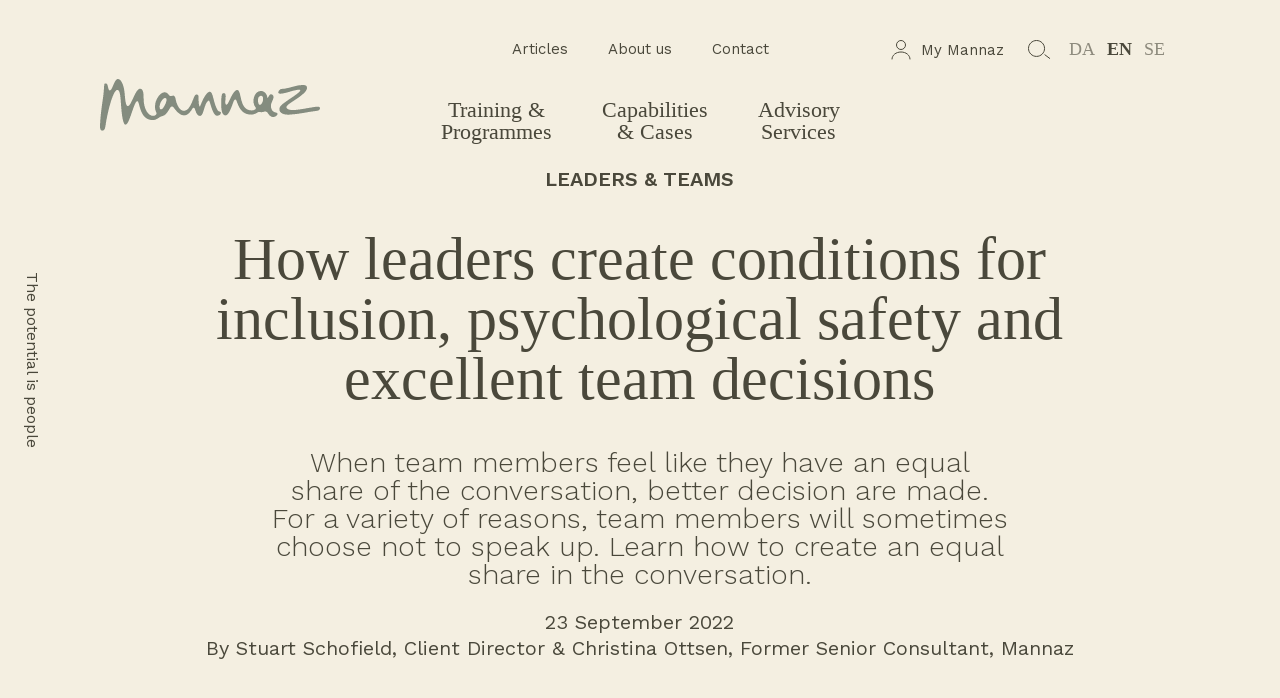

--- FILE ---
content_type: text/html; charset=UTF-8
request_url: https://www.mannaz.com/en/articles/leadership/an-equal-share-in-the-conversation-how-leaders-create-conditions-for-inclusion-psychological-safety-and-excellent-team-decisions/
body_size: 14481
content:
<!doctype html>
<html lang="en">
<head>
	<meta http-equiv="X-UA-Compatible" content="IE=edge">
	<meta charset="utf-8">
	<meta name="viewport" content="width=device-width,initial-scale=1">
	<meta name="ahrefs-site-verification" content="23c5f43921401a7b1bdb26dee6647d250ddaa05719bb9f6f0156a277927fe0c7">
	<title>Article | An equal share in the conversation</title>
	<link rel="alternate" hreflang="en" href="https://www.mannaz.com/en/articles/leaders-teams/an-equal-share-in-the-conversation-how-leaders-create-conditions-for-inclusion-psychological-safety-and-excellent-team-decisions/">
	<!--<script charset="utf-8" type="text/javascript" src="//js.hsforms.net/forms/v2.js" async></script>-->
    <link rel="preconnect" href="https://fonts.googleapis.com">
    <link rel="preconnect" href="https://fonts.gstatic.com" crossorigin>
    <!--<link rel="preload" href="https://www.mannaz.com/wp-content/themes/mannaz2023/style.css" as="style">-->
	<meta name='robots' content='index, follow, max-image-preview:large, max-snippet:-1, max-video-preview:-1' />

	<!-- This site is optimized with the Yoast SEO Premium plugin v26.6 (Yoast SEO v26.6) - https://yoast.com/wordpress/plugins/seo/ -->
	<meta name="description" content="Read about how leaders create conditions for inclusion, psychological safety and excellent team decisions." />
	<link rel="canonical" href="https://new.mannaz.com/en/articles/leaders-teams/an-equal-share-in-the-conversation-how-leaders-create-conditions-for-inclusion-psychological-safety-and-excellent-team-decisions/" />
	<meta property="og:locale" content="en_US" />
	<meta property="og:type" content="article" />
	<meta property="og:title" content="How leaders create conditions for inclusion, psychological safety and excellent team decisions" />
	<meta property="og:description" content="Read about how leaders create conditions for inclusion, psychological safety and excellent team decisions." />
	<meta property="og:url" content="https://new.mannaz.com/en/articles/leaders-teams/an-equal-share-in-the-conversation-how-leaders-create-conditions-for-inclusion-psychological-safety-and-excellent-team-decisions/" />
	<meta property="og:site_name" content="Mannaz -" />
	<meta property="article:publisher" content="https://da-dk.facebook.com/MannazDK/" />
	<meta property="article:published_time" content="2022-09-23T10:03:05+00:00" />
	<meta property="article:modified_time" content="2024-05-31T08:17:15+00:00" />
	<meta property="og:image" content="https://new.mannaz.com/wp-content/uploads/2022/06/Hero-competencies-1440x910-2.jpg" />
	<meta property="og:image:width" content="1440" />
	<meta property="og:image:height" content="910" />
	<meta property="og:image:type" content="image/jpeg" />
	<meta name="author" content="Louise Mazanti Frejlev Hansen" />
	<meta name="twitter:card" content="summary_large_image" />
	<meta name="twitter:creator" content="@mannaz_com" />
	<meta name="twitter:site" content="@mannaz_com" />
	<script type="application/ld+json" class="yoast-schema-graph">{"@context":"https://schema.org","@graph":[{"@type":"Article","@id":"https://new.mannaz.com/en/articles/leaders-teams/an-equal-share-in-the-conversation-how-leaders-create-conditions-for-inclusion-psychological-safety-and-excellent-team-decisions/#article","isPartOf":{"@id":"https://new.mannaz.com/en/articles/leaders-teams/an-equal-share-in-the-conversation-how-leaders-create-conditions-for-inclusion-psychological-safety-and-excellent-team-decisions/"},"author":{"@type":"Person","url":"https://www.mannaz.com/en/capabilities/our-consultants/meet/stuart-schofield/","name":"Stuart Schofield","email":"ssc@mannaz.com","telephone":"+44 7990 036110","jobTitle":"Client Director","affiliation":{"@type":"Organization","name":"Mannaz"}},"headline":"How leaders create conditions for inclusion, psychological safety and excellent team decisions","datePublished":"2022-09-23T10:03:05+00:00","dateModified":"2024-05-31T08:17:15+00:00","mainEntityOfPage":{"@id":"https://new.mannaz.com/en/articles/leaders-teams/an-equal-share-in-the-conversation-how-leaders-create-conditions-for-inclusion-psychological-safety-and-excellent-team-decisions/"},"wordCount":12,"publisher":{"@id":"https://www.mannaz.com/#organization"},"image":{"@id":"https://new.mannaz.com/en/articles/leaders-teams/an-equal-share-in-the-conversation-how-leaders-create-conditions-for-inclusion-psychological-safety-and-excellent-team-decisions/#primaryimage"},"thumbnailUrl":"https://www.mannaz.com/wp-content/uploads/2022/06/Hero-competencies-1440x910-2.jpg","articleSection":["Articles","Leaders &amp; Teams"],"inLanguage":"en"},{"@type":"WebPage","@id":"https://new.mannaz.com/en/articles/leaders-teams/an-equal-share-in-the-conversation-how-leaders-create-conditions-for-inclusion-psychological-safety-and-excellent-team-decisions/","url":"https://new.mannaz.com/en/articles/leaders-teams/an-equal-share-in-the-conversation-how-leaders-create-conditions-for-inclusion-psychological-safety-and-excellent-team-decisions/","name":"Article | An equal share in the conversation","isPartOf":{"@id":"https://www.mannaz.com/#website"},"primaryImageOfPage":{"@id":"https://new.mannaz.com/en/articles/leaders-teams/an-equal-share-in-the-conversation-how-leaders-create-conditions-for-inclusion-psychological-safety-and-excellent-team-decisions/#primaryimage"},"image":{"@id":"https://new.mannaz.com/en/articles/leaders-teams/an-equal-share-in-the-conversation-how-leaders-create-conditions-for-inclusion-psychological-safety-and-excellent-team-decisions/#primaryimage"},"thumbnailUrl":"https://www.mannaz.com/wp-content/uploads/2022/06/Hero-competencies-1440x910-2.jpg","datePublished":"2022-09-23T10:03:05+00:00","dateModified":"2024-05-31T08:17:15+00:00","description":"Read about how leaders create conditions for inclusion, psychological safety and excellent team decisions.","breadcrumb":{"@id":"https://new.mannaz.com/en/articles/leaders-teams/an-equal-share-in-the-conversation-how-leaders-create-conditions-for-inclusion-psychological-safety-and-excellent-team-decisions/#breadcrumb"},"inLanguage":"en","potentialAction":[{"@type":"ReadAction","target":["https://new.mannaz.com/en/articles/leaders-teams/an-equal-share-in-the-conversation-how-leaders-create-conditions-for-inclusion-psychological-safety-and-excellent-team-decisions/"]}]},{"@type":"ImageObject","inLanguage":"en","@id":"https://new.mannaz.com/en/articles/leaders-teams/an-equal-share-in-the-conversation-how-leaders-create-conditions-for-inclusion-psychological-safety-and-excellent-team-decisions/#primaryimage","url":"https://www.mannaz.com/wp-content/uploads/2022/06/Hero-competencies-1440x910-2.jpg","contentUrl":"https://www.mannaz.com/wp-content/uploads/2022/06/Hero-competencies-1440x910-2.jpg","width":1440,"height":910},{"@type":"BreadcrumbList","@id":"https://new.mannaz.com/en/articles/leaders-teams/an-equal-share-in-the-conversation-how-leaders-create-conditions-for-inclusion-psychological-safety-and-excellent-team-decisions/#breadcrumb","itemListElement":[{"@type":"ListItem","position":1,"name":"Home","item":"https://www.mannaz.com/"},{"@type":"ListItem","position":2,"name":"How leaders create conditions for inclusion, psychological safety and excellent team decisions"}]},{"@type":"WebSite","@id":"https://www.mannaz.com/#website","url":"https://www.mannaz.com/","name":"Mannaz -","description":"","publisher":{"@id":"https://www.mannaz.com/#organization"},"potentialAction":[{"@type":"SearchAction","target":{"@type":"EntryPoint","urlTemplate":"https://www.mannaz.com/?s={search_term_string}"},"query-input":{"@type":"PropertyValueSpecification","valueRequired":true,"valueName":"search_term_string"}}],"inLanguage":"en"},{"@type":"Organization","@id":"https://www.mannaz.com/#organization","name":"Mannaz","url":"https://www.mannaz.com/","logo":{"@type":"ImageObject","inLanguage":"en","@id":"https://www.mannaz.com/#/schema/logo/image/","url":"https://www.mannaz.com/wp-content/uploads/2023/12/Logo_No_Payoff_Green@2x.png","contentUrl":"https://www.mannaz.com/wp-content/uploads/2023/12/Logo_No_Payoff_Green@2x.png","width":2464,"height":1134,"caption":"Mannaz"},"image":{"@id":"https://www.mannaz.com/#/schema/logo/image/"},"sameAs":["https://da-dk.facebook.com/MannazDK/","https://x.com/mannaz_com","https://www.linkedin.com/school/mannaz-a-s/","https://www.youtube.com/channel/UCBmGdwe3VY_feAGfHKmHWuw","https://da.wikipedia.org/wiki/Mannaz"]},{"@type":"Person","@id":"https://www.mannaz.com/#/schema/person/9df388b37b8482815930ef664a30b0bc","name":"Louise Mazanti Frejlev Hansen","image":{"@type":"ImageObject","inLanguage":"en","@id":"https://www.mannaz.com/#/schema/person/image/","url":"https://secure.gravatar.com/avatar/cdd5d2203b43ad6bf3c4ef2c6120953dbd62f070228f16feec80e4147f0c6456?s=96&r=g","contentUrl":"https://secure.gravatar.com/avatar/cdd5d2203b43ad6bf3c4ef2c6120953dbd62f070228f16feec80e4147f0c6456?s=96&r=g","caption":"Louise Mazanti Frejlev Hansen"}}]}</script>
	<!-- / Yoast SEO Premium plugin. -->


<link rel='dns-prefetch' href='//ajax.googleapis.com' />
<link rel='dns-prefetch' href='//fonts.googleapis.com' />
<link rel="alternate" title="oEmbed (JSON)" type="application/json+oembed" href="https://www.mannaz.com/wp-json/oembed/1.0/embed?url=https%3A%2F%2Fwww.mannaz.com%2Fen%2Farticles%2Fleaders-teams%2Fan-equal-share-in-the-conversation-how-leaders-create-conditions-for-inclusion-psychological-safety-and-excellent-team-decisions%2F" />
<link rel="alternate" title="oEmbed (XML)" type="text/xml+oembed" href="https://www.mannaz.com/wp-json/oembed/1.0/embed?url=https%3A%2F%2Fwww.mannaz.com%2Fen%2Farticles%2Fleaders-teams%2Fan-equal-share-in-the-conversation-how-leaders-create-conditions-for-inclusion-psychological-safety-and-excellent-team-decisions%2F&#038;format=xml" />
<style id='wp-img-auto-sizes-contain-inline-css' type='text/css'>
img:is([sizes=auto i],[sizes^="auto," i]){contain-intrinsic-size:3000px 1500px}
/*# sourceURL=wp-img-auto-sizes-contain-inline-css */
</style>
<link rel='stylesheet' id='css-0-css' href='https://spcdn.shortpixel.ai/spio/ret_auto,v_1,q_cdnize,to_auto,s_webp:avif/www.mannaz.com/wp-content/mmr/3b0705fc-1767625862.min.css' type='text/css' media='all' />
<link rel='stylesheet' id='fonts-css' href='https://fonts.googleapis.com/css2?family=Work+Sans%3Aital%2Cwght%400%2C300%3B0%2C400%3B0%2C500%3B0%2C600%3B1%2C400&#038;display=swap&#038;ver=6.9' type='text/css' media='all' />
<link rel='stylesheet' id='css-1-css' href='https://spcdn.shortpixel.ai/spio/ret_auto,v_1,q_cdnize,to_auto,s_webp:avif/www.mannaz.com/wp-content/mmr/5c2d1027-1758220632.min.css' type='text/css' media='all' />
<script type="text/javascript" src="https://spcdn.shortpixel.ai/spio/ret_auto,v_1,q_cdnize,to_auto,s_webp:avif/www.mannaz.com/wp-content/mmr/1e5d0419-1740579699.min.js" id="js-2-js"></script>
<link rel='shortlink' href='https://www.mannaz.com/?p=46650' />

		<!-- Google Tag Manager -->
		<script>!function(){"use strict";function l(e){for(var t=e,r=0,n=document.cookie.split(";");r<n.length;r++){var o=n[r].split("=");if(o[0].trim()===t)return o[1]}}function s(e){return localStorage.getItem(e)}function u(e){return window[e]}function A(e,t){e=document.querySelector(e);return t?null==e?void 0:e.getAttribute(t):null==e?void 0:e.textContent}var e=window,t=document,r="script",n="dataLayer",o="https://load.data.mannaz.com",a="",i="CRfamddivhutb",c="0WVOzm=aWQ9R1RNLVBCMjVRNA%3D%3D&amp;type=07c0b0bb",g="cookie",v="_sbp",E="",d=!1;try{var d=!!g&&(m=navigator.userAgent,!!(m=new RegExp("Version/([0-9._]+)(.*Mobile)?.*Safari.*").exec(m)))&&16.4<=parseFloat(m[1]),f="stapeUserId"===g,I=d&&!f?function(e,t,r){void 0===t&&(t="");var n={cookie:l,localStorage:s,jsVariable:u,cssSelector:A},t=Array.isArray(t)?t:[t];if(e&&n[e])for(var o=n[e],a=0,i=t;a<i.length;a++){var c=i[a],c=r?o(c,r):o(c);if(c)return c}else console.warn("invalid uid source",e)}(g,v,E):void 0;d=d&&(!!I||f)}catch(e){console.error(e)}var m=e,g=(m[n]=m[n]||[],m[n].push({"gtm.start":(new Date).getTime(),event:"gtm.js"}),t.getElementsByTagName(r)[0]),v=I?"&bi="+encodeURIComponent(I):"",E=t.createElement(r),f=(d&&(i=8<i.length?i.replace(/([a-z]{8}$)/,"kp$1"):"kp"+i),!d&&a?a:o);E.async=!0,E.src=f+"/"+i+".js?"+c+v,null!=(e=g.parentNode)&&e.insertBefore(E,g)}();</script>
		<!-- End Google Tag Manager -->
		    <script>
    function loadHubSpotForm() {
        var script = document.createElement('script');
        script.type = 'text/javascript';
        script.async = true;
        script.src = '//js.hsforms.net/forms/v2.js';
        var s = document.getElementsByTagName('script')[0];
        s.parentNode.insertBefore(script, s);
    }
    document.addEventListener('DOMContentLoaded', loadHubSpotForm);
    </script>
    <script>
    var ecom_currency = 'DKK';
    </script>
    <!-- Start Visual Website Optimizer Asynchronous Code -->
    <script type='text/javascript'>
	/*window.addEventListener('CookiebotOnAccept', function (e)
	{
		if(Cookiebot.consent.statistics)
		{
        var _vwo_code=(function(){
            var account_id=241990,
                settings_tolerance=2000,
                library_tolerance=2500,
                use_existing_jquery=false,
                f=false,d=document;return{use_existing_jquery:function(){return use_existing_jquery;},library_tolerance:function(){return library_tolerance;},finish:function(){if(!f){f=true;var a=d.getElementById('_vis_opt_path_hides');if(a)a.parentNode.removeChild(a);}},finished:function(){return f;},load:function(a){var b=d.createElement('script');b.src=a;b.type='text/javascript';b.innerText;b.onerror=function(){_vwo_code.finish();};d.getElementsByTagName('head')[0].appendChild(b);},init:function(){settings_timer=setTimeout('_vwo_code.finish()',settings_tolerance);var a=d.createElement('style'),b='body{opacity:0 !important;filter:alpha(opacity=0) !important;background:none !important;}',h=d.getElementsByTagName('head')[0];a.setAttribute('id','_vis_opt_path_hides');a.setAttribute('type','text/css');if(a.styleSheet)a.styleSheet.cssText=b;else a.appendChild(d.createTextNode(b));h.appendChild(a);this.load('//dev.visualwebsiteoptimizer.com/j.php?a='+account_id+'&u='+encodeURIComponent(d.URL)+'&r='+Math.random());return settings_timer;}};}());_vwo_settings_timer=_vwo_code.init();
		}
	});*/
    </script>
    <!-- End Visual Website Optimizer Asynchronous Code -->
	<!-- TrustBox script -->
	<script type="text/javascript" src="//widget.trustpilot.com/bootstrap/v5/tp.widget.bootstrap.min.js" async></script>
	<!-- End TrustBox script -->
<link rel='stylesheet' id='css-4-css' href='https://spcdn.shortpixel.ai/spio/ret_auto,v_1,q_cdnize,to_auto,s_webp:avif/www.mannaz.com/wp-content/mmr/3b440608-1767625832.min.css' type='text/css' media='all' />
</head>
<body itemscope="itemscope" itemtype="https://schema.org/Article" class="wp-singular post-template-default single single-post postid-46650 single-format-standard wp-theme-mannaz2023">
<header itemscope="itemscope" itemtype="https://schema.org/WPHeader" class="theme-secondary-cream bg">
	    <div class="container">
        <div class="column-4 logo-column"><a href="/"><img src="https://spcdn.shortpixel.ai/spio/ret_img,q_cdnize,to_auto,s_webp:avif/www.mannaz.com/wp-content/themes/mannaz2023/img/logo_dark.svg" class="logo" width="270" height="64"></a></div>
                <div class="column-4 fill">
            <nav class="nav-secondary hover-handdrawn" itemscope="itemscope" itemtype="https://schema.org/SiteNavigationElement" role="navigation">
                <div class="menu-menu-1-en-container"><ul id="menu-menu-1-en" class="menu"><li id="menu-item-93637" class="menu-item menu-item-type-post_type menu-item-object-page menu-item-93637"><a href="https://www.mannaz.com/en/inspiration/articles/">Articles</a></li>
<li id="menu-item-55214" class="menu-item menu-item-type-post_type menu-item-object-page menu-item-55214"><a href="https://www.mannaz.com/en/about-us/">About us</a></li>
<li id="menu-item-55215" class="menu-item menu-item-type-post_type menu-item-object-page menu-item-55215"><a href="https://www.mannaz.com/en/contact/">Contact</a></li>
</ul></div>            </nav>
            <nav class="nav-primary hover-handdrawn" itemscope="itemscope" itemtype="https://schema.org/SiteNavigationElement" role="navigation">
				<div class="menu-menu-2-en-container"><ul id="menu-menu-2-en" class="menu"><li id="menu-item-55216" class="menu-item menu-item-type-custom menu-item-object-custom menu-item-55216"><a href="/en/education/">Training &#038; Programmes</a></li>
<li id="menu-item-55217" class="menu-item menu-item-type-custom menu-item-object-custom menu-item-55217"><a href="/en/capabilities/">Capabilities &#038; Cases</a></li>
<li id="menu-item-55218" class="menu-item menu-item-type-custom menu-item-object-custom menu-item-55218"><a href="/en/capabilities/our-consultants/">Advisory Services</a></li>
</ul></div>            </nav>
        </div>
        <div class="column-4">
            <nav class="nav-tertiary" itemscope="itemscope" itemtype="https://schema.org/SiteNavigationElement" role="navigation">
                <ul class="menu">
                    <li><a href="https://my.mannaz.com"><svg width="20" height="20" viewBox="0 0 20 20" fill="none" xmlns="http://www.w3.org/2000/svg">
<circle cx="10" cy="5" r="4.5" stroke="#4A483B"/>
<path d="M19 19C19 15.134 14.9706 12 10 12C5.02944 12 1 15.134 1 19" stroke="#4A483B" stroke-linecap="round" stroke-linejoin="round"/>
</svg>My Mannaz</a></li>
                    <li><a href="#" onclick="open_search();"><svg width="23" height="19" viewBox="0 0 23 19" fill="none" xmlns="http://www.w3.org/2000/svg">
<path d="M16.5402 8.46078C16.5402 12.8541 12.9528 16.4216 8.52011 16.4216C4.08742 16.4216 0.5 12.8541 0.5 8.46078C0.5 4.06745 4.08742 0.5 8.52011 0.5C12.9528 0.5 16.5402 4.06745 16.5402 8.46078Z" stroke="#4A483B"/>
<path d="M16.8981 14.8096L21.702 18.4044" stroke="#4A483B" stroke-linecap="round"/>
</svg>
</a></li>
                    <li class="lang"><a href="/da/">DA</a></li>
                    <li class="lang active"><a href="https://www.mannaz.com/en/articles/leaders-teams/an-equal-share-in-the-conversation-how-leaders-create-conditions-for-inclusion-psychological-safety-and-excellent-team-decisions/">EN</a></li>
                    <li class="lang"><a href="/se/">SE</a></li>
                </ul>
            </nav>
        </div>
                                <div class="column-8 burger">
            <span onclick="toggle_mobile_nav();">
                <span class="icon"><svg width="32" height="24" viewBox="0 0 32 24" fill="none" xmlns="http://www.w3.org/2000/svg">
<path d="M1 2H31" stroke="#4A483B" stroke-width="2" stroke-linecap="round"/>
<path d="M1 12H21" stroke="#4A483B" stroke-width="2" stroke-linecap="round"/>
<path d="M1 22H31" stroke="#4A483B" stroke-width="2" stroke-linecap="round"/>
</svg>
</span>
                <span class="close"><svg width="20" height="20" viewBox="0 0 20 20" fill="none" xmlns="http://www.w3.org/2000/svg">
<path fill-rule="evenodd" clip-rule="evenodd" d="M2.1512 0.767667C1.76068 0.377143 1.14613 0.394728 0.77858 0.806946C0.411026 1.21916 0.429648 1.86991 0.820172 2.26044L8.57465 10.0149L0.821904 17.7677C0.43138 18.1582 0.412758 18.8089 0.780312 19.2212C1.14787 19.6334 1.76241 19.651 2.15293 19.2604L9.98655 11.4268L17.7907 19.231C18.1813 19.6215 18.7958 19.6039 19.1634 19.1917C19.5309 18.7795 19.5123 18.1288 19.1218 17.7382L11.3985 10.0149L19.1235 2.28988C19.514 1.89935 19.5326 1.2486 19.1651 0.836384C18.7975 0.424167 18.183 0.406582 17.7925 0.797106L9.98655 8.60302L2.1512 0.767667Z" fill="#4A483B"/>
</svg>
</span>
            </span>
        </div>
		    </div>
		<div class="container nav-mobile">
	<div class="column-12">
		<nav class="nav-primary hover-handdrawn">
			<div class="menu-menu-2-en-container"><ul id="menu-menu-2-en-1" class="menu"><li class="menu-item menu-item-type-custom menu-item-object-custom menu-item-55216"><a href="/en/education/">Training &#038; Programmes</a></li>
<li class="menu-item menu-item-type-custom menu-item-object-custom menu-item-55217"><a href="/en/capabilities/">Capabilities &#038; Cases</a></li>
<li class="menu-item menu-item-type-custom menu-item-object-custom menu-item-55218"><a href="/en/capabilities/our-consultants/">Advisory Services</a></li>
</ul></div>		</nav>
		<nav class="nav-secondary hover-handdrawn">
			<ul class="menu">
                <li><a href="https://www.mannaz.com/en/inspiration/articles/">Articles</a></li><li><a href="https://www.mannaz.com/en/about-us/">About us</a></li><li><a href="https://www.mannaz.com/en/contact/">Contact</a></li>				<li><a href="https://my.mannaz.com">Mit Mannaz <svg width="20" height="20" viewBox="0 0 20 20" fill="none" xmlns="http://www.w3.org/2000/svg">
<circle cx="10" cy="5" r="4.5" stroke="#4A483B"/>
<path d="M19 19C19 15.134 14.9706 12 10 12C5.02944 12 1 15.134 1 19" stroke="#4A483B" stroke-linecap="round" stroke-linejoin="round"/>
</svg></a></li>
                <li><a href="#" onclick="open_search();"><svg width="23" height="19" viewBox="0 0 23 19" fill="none" xmlns="http://www.w3.org/2000/svg">
<path d="M16.5402 8.46078C16.5402 12.8541 12.9528 16.4216 8.52011 16.4216C4.08742 16.4216 0.5 12.8541 0.5 8.46078C0.5 4.06745 4.08742 0.5 8.52011 0.5C12.9528 0.5 16.5402 4.06745 16.5402 8.46078Z" stroke="#4A483B"/>
<path d="M16.8981 14.8096L21.702 18.4044" stroke="#4A483B" stroke-linecap="round"/>
</svg>
</a></li>
			</ul>
		</nav>
		<nav class="nav-tertiary">
			<ul class="menu">
				<li class="lang active"><a href="/da/">DA</a></li>
				<li class="lang"><a href="/">EN</a></li>
				<li class="lang"><a href="/se/">SE</a></li>
			</ul>
		</nav>
	</div>
</div></header><div class="section first theme-default attention-pink" id=""><div class="module hero_new theme-secondary-cream bg article_hero">
    <div class="container center">
        <div class="column-10">
            <div class="article-header">
                <div class="text-l text-semi upper">Leaders &amp; Teams</div>
                <h1 class="h2" itemprop="headline">How leaders create conditions for inclusion, psychological safety and excellent team decisions</h1>
                <div class="text-xxl text-light">When team members feel like they have an equal share of the conversation, better decision are made. For a variety of reasons, team members will sometimes choose not to speak up. Learn how to create an equal share in the conversation.</div>
                <div class="text-l">
					<p>
						<span itemprop="datePublished" content="2022-09-23T12:03:05+02:00">23 September 2022</span>						<br>
						<span itemprop="author" itemscope itemtype="https://schema.org/Person">
														<a href="https://www.mannaz.com/en/capabilities/our-consultants/meet/stuart-schofield/" itemprop="url"><span itemprop="name">By Stuart Schofield, Client Director & Christina Ottsen, Former Senior Consultant, Mannaz</span></a>
													</span>
					</p>
                </div>
            </div>
        </div>
    </div>
</div>
<div class="hero-image-wrapper theme-secondary-cream bg">
    <div class="headline heaters-l heaters attention">Article</div>
    <div class="theme-secondary-cream bg top"></div>
    <div class="bottom"></div>
    <div class="container">
        <div class="column-12">
			            <img itemprop="image" src="https://spcdn.shortpixel.ai/spio/ret_img,q_cdnize,to_auto,s_webp:avif/www.mannaz.com/wp-content/uploads/2022/06/Hero-competencies-1440x910-2.jpg" width="1440" height="910">
			        </div>
    </div>
</div></div><div class="section theme-default attention-pink" id=""><div class="module bg content_text content_text_text aligned-left">
	<div class="container">
		<div class="column-varies text-wrapper common">
            <h2 class="h4"></h2>
            <div class="text-inner text-xl text-light">
				<p>When team members feel like they have an equal share of the conversation, better decision are made. For a variety of reasons, team members will sometimes choose not to speak up – maybe they don’t want to disagree with people they think might be better informed, perhaps they want to avoid looking out of step or uninformed themselves. Regardless, the temptation to self-censor is a very powerful human trait and unfortunately, when it comes to teams, it can also directly impact the quality of our decisions.</p>
<p>As we work with others, we have a choice. We might choose to wear a ‘mask of professionalism’ that might help us to smooth over, yet ultimately avoid, some of the more complex and messy realities of being in a team. This is a personal strategy and it might serve us well from time to time. It affords us credibility, creates confidence in our judgement and might spur others to show ‘their best professional selves’ at work too. However, when we share our mistakes, admit to not having the answers or speak up about our concerns, we might find that we gain something else &#8211; something far more advantageous. We might be creating the conditions for <strong>psychological safety</strong> and in doing so, increasing our combined potential to move to a much more productive, creative and effective place.</p>
<p>The leader can play an important role here. They can actively strive to include others, bring all opinions to the table and create the feeling that each team member has an equal share in the conversation. Below we give three examples of how team leaders might do this. Each example illustrates how a leader can help each team member take a more equal share of the conversation.</p>
				            </div>
		</div>
	</div>
</div></div><div class="section theme-secondary-rose attention-pink" id=""><div class="module quote bg-secondary common">
	<div class="container center text-center">
		<div class="column-10">
            			<div class="text-enhanced-l color-custom">
				“Psychological safety increases our combined potential to move to a much more productive, creative and effective place.”
			</div>
			<div class="text-m text-semi upper color-custom"></div>
		</div>
	</div>
</div></div><div class="section theme-default attention-pink" id=""><div class="module bg content_text content_text_text aligned-left">
	<div class="container">
		<div class="column-varies text-wrapper common">
            <h2 class="h4">1. Actively manage agreement</h2>
            <div class="text-inner text-xl text-light">
				<p>Agreement is not as easy to manage as you might think. Here’s a quick story to illustrate this:</p>
<p>A Texan couple were visiting their parents. While they were relaxing one Sunday afternoon, the wife’s father suggested that they all drive to Abilene for dinner. The son-in-law dreaded the hot, dusty 53-mile drive, but said ‘yes’ anyway to avoid being rude. The wife and mother-in-law both said it sounded good to them, so off they went to Abilene. The problem was that nobody actually wanted to go! So, when the food turned out to be terrible, the family returned home and immediately started to complain. The mother-in-law quickly pointed out that it had been a bad idea, soon followed by the wife. The son-in-law objected, saying that he never wanted to go and was only being polite. Finally, the father-in-law said he only suggested it because he thought it was something the younger couple might have wanted to do. What a wasted trip!</p>
<p>This story actually happened to Jerry B Harvey, Professor Emeritus of Management at George Washington University, and it led to the widespread use of the term ‘The Abilene Paradox’ – a common way to describe why group agreement is not always a good thing.</p>
<p>The Abilene Paradox happens when a group of people collectively decides on a course of action that is counter to the preferences of most people in the group. It’s usually about disagreement that is actively hidden. It describes a very human need to prefer cohesiveness over separation. The gestalt psychologist Solomon Asch convincingly describes this need through his famous conformity experiments of the mid 20<sup>th</sup> century. It is also unsurprising that people also give disproportionate weight to the opinions of those who are in more senior positions, or simply those who speak first.</p>
<p>The Abilene Paradox could be described as an inability to manage agreement. We take agreement at face value and we assume we know what is in the minds of those we are working with – “If there is no dissent, we must all be thinking the same thing”.</p>
<p>This is a problem for teams, and for team leaders in particular. This is because we all benefit more from hearing counter perspectives.</p>
<p>For example, we have all had that feeling of leaving a meeting feeling slightly suspicious that not everything was being said – a nagging fear that we didn’t really consider all the alternatives. To manage the Abilene Paradox, leaders might therefore try the following:</p>
<ul>
<li>Be suspicious if there is no dissent. Never assume you know what is going on in the heads of other team members. Agreement can feel wonderful in the moment, but we should ask ourselves ‘how many ideas might have been sacrificed to the god of politeness?’</li>
<li>Equally, be suspicious of your own certainty. The more convinced you are of your own arguments, the less likely you might be to encourage others to offer their own contributions</li>
<li>Take steps to build an atmosphere of psychological safety. For example, former US President Barack Obama was particularly aware of collaboration across status divides. He would often highlight the young and less confident experts in order to avoid them becoming silent followers.<sup>(1)</sup></li>
</ul>
				            </div>
		</div>
	</div>
</div></div><div class="section theme-secondary-light-green attention-pink" id=""><div class="module quote bg-secondary common">
	<div class="container center text-center">
		<div class="column-10">
            			<div class="text-enhanced-l color-custom">
				“We all benefit more from hearing counter perspectives.”
			</div>
			<div class="text-m text-semi upper color-custom"></div>
		</div>
	</div>
</div></div><div class="section theme-default attention-pink" id=""><div class="module bg content_text content_text_text aligned-left">
	<div class="container">
		<div class="column-varies text-wrapper common">
            <h2 class="h4">2. Enable healthy disagreement</h2>
            <div class="text-inner text-xl text-light">
				<p>For leaders, disagreement can also be a huge challenge to manage. Much like the Abilene Paradox, when it’s managed well, it can significantly improve decision-making in teams.</p>
<p>At Mannaz, we have seen this first-hand. For example, when working with teams, we often see groups as a whole consistently outperform any given individual who belongs to that group. These experiments are simple. An individual tries to solve a problem alone, then brings their solution to the wider group to get consensus. Whether the task is a typical survival dilemma or an organisational change case study, when a group has to work together to strategise their responses to complex dilemmas, though individuals often do well, they are almost always outperformed by the group they are in. We have also noticed that the more discussion, debate and disagreement we see in these groups, the more the group will outperform its individual members.</p>
<p>The groups themselves might not always feel positive about the team’s cohesiveness. However, a team’s level of disagreement doesn’t inevitably have a negative correlation with a team’s performance. Indeed, the famous psychologist Bruce Tuckman suggests that all successful teams would need to go through a period of ‘Storming’ in their early stages if they were to eventually succeed.</p>
<p>Similarly, at MIT there is an entire Center for the Study of Collective Intelligence<sup>(2)</sup>. And through several studies, they have concluded that differences within a team can make all the difference. The centre’s research has shown that collaboration among diverse workers will often drive the most successful results.</p>
<p>Yet, diverse perspectives being aired is not enough. As a leader of teams, it is key to manage this disagreement productively. First and foremost, ensure that team members are taking the ‘personal’ out of the disagreement. The key to better decision-making, according to Adam Grant <sup>(3)</sup>, is developing a weaker attachment to our own ideas or views. If we separate our identity from our opinions and attitudes, it becomes much easier to challenge and change each other’s opinions and attitudes. Here are a few suggestions to help leaders manage disagreement more effectively:</p>
<ul>
<li>When we hear a team member say something that doesn’t feel correct, we should refrain from immediately giving the counterargument or guessing what their assumptions might have been. Instead, we should simply ask questions – we might be surprised by what we find out. When disagreements do appear, there is also a wonderful opportunity for the group to learn more about its own process. Following team meetings with after-action-reviews can be a great way to capture this.</li>
<li>Team leaders and team members should be vigilant in inviting others to contribute. As a leader, we should actively ask for the input of team members, acknowledge their contribution and, even if we don’t agree with what they are saying, we can still offer gratitude for them expressing their opinions.</li>
<li>Finally, leaders might even search for information that contradicts their own world view or the team’s predominate world view. They might even encourage team members to ‘kill some sacred cows’ along the way.</li>
</ul>
				            </div>
		</div>
	</div>
</div></div><div class="section theme-secondary-rose attention-pink" id=""><div class="module quote bg-secondary common">
	<div class="container center text-center">
		<div class="column-10">
            			<div class="text-enhanced-l color-custom">
				“Collaboration among diverse workers will often drive the most successful results.”
			</div>
			<div class="text-m text-semi upper color-custom"></div>
		</div>
	</div>
</div></div><div class="section theme-default attention-pink" id=""><div class="module bg content_text content_text_text aligned-left">
	<div class="container">
		<div class="column-varies text-wrapper common">
            <h2 class="h4">3. Demonstrate intellectual humility</h2>
            <div class="text-inner text-xl text-light">
				<p>Another tool you can use to ensure that all team members have an equal share in the conversation is to show that you too can doubt your own judgement from time to time. No one knows everything and when you are humble about your own judgement, it can really help to open up dialogue.</p>
<p>If a leader is vulnerable, it can feel more permissible for team members to have a voice. In addition, vulnerability also serves the team leader. Dacher Keltner’s many studies of the ‘Power Paradox’ show that individuals who take their own status for granted are more likely to be affected by bias than others. Therefore, leaders in particular should work actively to allow healthy amounts of doubt to creep in as it will help keep their biases in check<sup>(4)</sup>.</p>
<p>In fact, leaders should nurture and maintain what is being called ‘the gift of doubt’. Though doubt is uncomfortable and makes big decisions harder, it also improves your decisions because it makes everyone check their assumptions, slow down and involve others more. In this way, collective intelligence is built and better still, more durable decisions become more likely. Here are a few suggestions that might help leaders access their intellectual humility:</p>
<ul>
<li>Where appropriate, communicate your lack of knowledge or understanding. This kind of honesty can reveal a human side that may increase the chances of others also sharing their concerns. However, we may at times need to consider carefully how much vulnerability we wish to show. We should be ourselves, but with due thought and consideration.</li>
<li>Spend some time in self-reflection. You can train yourself to demonstrate intellectual humility by making it a habit to think about your own limitations – not berating yourself for having them but recognising that you, like everyone else, have areas where you are less adept, skilled, or knowledgeable.</li>
<li>Do not distance yourself from your critics. It’s important that you are exposed to those who might have a different mental model. Perhaps you have someone in your network who might be relied upon to contradict and correct you, especially when you begin to believe that you are ‘the smartest one in the room’.</li>
</ul>
				            </div>
		</div>
	</div>
</div></div><div class="section theme-secondary-light-green attention-pink" id=""><div class="module quote bg-secondary common">
	<div class="container center text-center">
		<div class="column-10">
            			<div class="text-enhanced-l color-custom">
				“When you are humble about your own judgement, it can really help to open up dialogue.”
			</div>
			<div class="text-m text-semi upper color-custom"></div>
		</div>
	</div>
</div></div><div class="section theme-default attention-pink" id=""><div class="module bg content_text content_text_text aligned-left">
	<div class="container">
		<div class="column-varies text-wrapper common">
            <h2 class="h4">Conclusion</h2>
            <div class="text-inner text-xl text-light">
				<p>We have all heard the slogan ‘fake it till you make it!’. Though helpful in some contexts, it’s unhelpful in others. And it’s a slogan that flies in the face of what we’ve been talking about in this article. After all, if we truly want the full and committed contribution of all team members, what we really want is for them to speak up, as their authentic selves. What we don’t want is for them to wear a mask of professionalism so tight that it muzzles the very contributions we need from them.</p>
<p>It&#8217;s easy to understand why we might want to protect ourselves from interpersonal risk and stay quiet. Team leaders who are simply trying to ‘take the lead’ with gusto may in fact be creating fewer chances for others to contribute. Team members may simply be reluctant to take a share of the conversations because they are afraid of ‘making a fuss’, ‘creating waves’, being wrong or simply disagreeing.</p>
<p>However, there are strategies to avoid these traps and we hope some of the tips offered here are useful for those leaders who really do want to see the very best from their teams.</p>
<p>After all, if we don’t speak up, it’s not just the team that loses out, it might also be whole organisation.</p>
				            </div>
		</div>
	</div>
</div></div><div class="section theme-secondary-cream attention-pink" id=""><div class="module inspiration bg">
	<div class="container">
		<div class="column-12 text-center">
			<div class="heaters heaters-m attention">Inspiration</div>
			<div class="text-xxl text-light">Be inspiret within DEI</div>
		</div>
	</div>
	<div class="container article_row">        <div class="column-4 article_content article_small">
            <a href="https://www.mannaz.com/en/articles/leaders-teams/optimising-team-performance/">
                                <span class="label">Leaders &amp; Teams</span>
                <span class="h5">Optimising team performance</span>
                <span class="text-xl text-light"><p>How to benefit from creating a coaching culture, encouraging empowerment and supportive conversations at all levels of an organisation.</p>
</span>
            </a>
        </div>
            <div class="column-4 article_content article_small">
            <a href="https://www.mannaz.com/en/articles/leaders-teams/inner-development-goals-global-change-requires-personal-transformation/">
                                <span class="image" style="background-image:url(https://spcdn.shortpixel.ai/spio/ret_img,q_cdnize,to_auto,s_webp:avif/www.mannaz.com/wp-content/uploads/2021/12/Company-days-2023-36-scaled.jpg);">
                    <img src="https://spcdn.shortpixel.ai/spio/ret_img,q_cdnize,to_auto,s_webp:avif/www.mannaz.com/wp-content/themes/mannaz2023/img/article_small.png" width="464" height="330">
                </span>
                                <span class="label">Leaders &amp; Teams</span>
                <span class="h5">Inner Development Goals: Global Change Requires Personal Transformation</span>
                <span class="text-xl text-light"><p>Change is hard…really hard. This is where Inner Development Goals come into focus. These goals describe the capabilities, qualities, and skills we need in order to achieve the 17 Sustainable Development Goals (SDG) created by the UN Member States in 2015. IDGs are intended to provide an essential framework of transformative skills for sustainable development.</p>
</span>
            </a>
        </div>
            <div class="column-4 article_content article_small">
            <a href="https://www.mannaz.com/en/articles/leaders-teams/the-battle-against-sexism-and-harassment-at-work-begins-with-management/">
                                <span class="image" style="background-image:url(https://spcdn.shortpixel.ai/spio/ret_img,q_cdnize,to_auto,s_webp:avif/www.mannaz.com/wp-content/uploads/2023/09/Hero_competencies_1440x910_3-1024x647.jpg);">
                    <img src="https://spcdn.shortpixel.ai/spio/ret_img,q_cdnize,to_auto,s_webp:avif/www.mannaz.com/wp-content/themes/mannaz2023/img/article_small.png" width="464" height="330">
                </span>
                                <span class="label">Leaders &amp; Teams</span>
                <span class="h5">The battle against sexism and harassment at work begins with management</span>
                <span class="text-xl text-light"><p>Leaders in Danish companies and organisations may have underestimated the extent of the problem with sexism and harassment, but they now have a unique opportunity to change the culture if they are willing to take responsibility for the necessary change.</p>
</span>
            </a>
        </div>
    </div>    <div class="container">
        <a href="/en/inspiration/articles/" class="btn attention" style="display:block;margin:0 auto;">Show more news and articles</a>
    </div>
</div>
</div><div class="section theme-default attention-pink" id=""><div class="module bg content_text content_text_text aligned-left">
	<div class="container">
		<div class="column-varies text-wrapper common">
            <h2 class="h4">References </h2>
            <div class="text-inner text-xl text-light">
				<p><em>1. Sunstein, C., &amp; Hastie, R. (2015). Wiser, Getting Beyond Groupthink to Make Groups Smarter. Boston: Harvard Business Review Press.</em></p>
<p><em>2. Woolley, A.W., Aggarwal, I., &amp; Malone, T.W. (2015). Collective Intelligence and Group Performance. Current Directions in Psychological Science, 24(6), 420–424. MIT center for collective intelligence https://cci.mit.edu</em></p>
<p><em>3. Grant A. (2021). Think Again: The Power of Knowing What You Don’t Know. New York: Viking.</em></p>
<p><em>4. Keltner, D. (2016). The Power Paradox – How We Gain and Lose Influence. New York: Penguin Press, 2016 &amp; Deffler, S.A., Leary, M.R., &amp; Hoyle, R.H. (2016). Knowing What you know: Intellectual Humility and Judgments of Recognition Memory. Personality and Individual Differences, 96, 255–259.</em></p>
				            </div>
		</div>
	</div>
</div></div><footer role="contentinfo" itemscope="itemscope" itemtype="https://schema.org/WPFooter" class="theme-primary-green bg">
	<div class="container">
        <div class="column-12">
            <a href="/"><img src="https://spcdn.shortpixel.ai/spio/ret_img,q_cdnize,to_auto,s_webp:avif/www.mannaz.com/wp-content/themes/mannaz2023/img/logo_light.svg" class="logo" width="270" height="64"></a>
        </div>
    </div>
	    <div class="container hover-handdrawn">
                <div class="column-3">
            <nav itemscope="itemscope" itemtype="https://schema.org/SiteNavigationElement" role="navigation">
                <a href="https://www.mannaz.com/en/education/" class="color-secondary-cream">Training &#038; Programmes</a>
                <ul class="menu">
                                        <li><a href="https://www.mannaz.com/en/education/leadership/">Leadership</a></li>
                                        <li><a href="https://www.mannaz.com/en/education/project-management/">Project Management</a></li>
                                        <li><a href="https://www.mannaz.com/en/education/coaching/">Coaching – training and programmes</a></li>
                                        <li><a href="https://www.mannaz.com/en/education/communication/">Communication</a></li>
                                        <li><a href="https://www.mannaz.com/en/education/it-development/">IT development</a></li>
                                        <li><a href="https://www.mannaz.com/en/education/sales-and-negotiation/">Sales and Negotiation</a></li>
                                    </ul>
            </nav>
        </div>
                <div class="column-4">
            <nav itemscope="itemscope" itemtype="https://schema.org/SiteNavigationElement" role="navigation">
                <a href="https://www.mannaz.com/en/capabilities/" class="color-secondary-cream">Capabilities &#038; Cases</a>
                <ul class="menu">
                                        <li><a href="https://www.mannaz.com/en/capabilities/leadership-development/">Leaders &#038; Teams</a></li>
                                        <li><a href="https://www.mannaz.com/en/capabilities/programmes-and-projects/">Project Management &#038; Agile Practices</a></li>
                                        <li><a href="https://www.mannaz.com/en/capabilities/process-facilitation/">Process Facilitation</a></li>
                                        <li><a href="/en/capabilities/public/">Public Management & Organisational Development</a></li>
                                        <li><a href="https://www.mannaz.com/en/capabilities/coaching/">Coaching &#038; Assessment</a></li>
                                        <li><a href="https://www.mannaz.com/en/capabilities/mannaz-digital-delivers-blended-and-virtual-learning/">Digital Learning &#038; Learning Academies</a></li>
                                        <li><a href="https://www.mannaz.com/en/capabilities/diversity-and-inclusion/">Diversity, Equity &#038; Inclusion</a></li>
                                        <li><a href="https://www.mannaz.com/en/capabilities/sustainability/">Sustainability</a></li>
                                        <li><a href="https://www.mannaz.com/en/capabilities/transformation-and-change/">Change Management &#038; Transformation</a></li>
                                        <li><a href="https://www.mannaz.com/en/capabilities/organisation-and-culture/">Strategy &#038; Organisational Development</a></li>
                                        <li><a href="https://www.mannaz.com/en/inspiration/articles/">Articles</a></li>
                                        <li><a href="https://www.mannaz.com/en/inspiration/">Webinars, events and self-assessment</a></li>
                                    </ul>
            </nav>
        </div>
                <div class="column-3">
            <nav itemscope="itemscope" itemtype="https://schema.org/SiteNavigationElement" role="navigation">
                <a href="https://www.mannaz.com/en/about-us/" class="color-secondary-cream">About Mannaz</a>
                <ul class="menu">
                                        <li><a href="https://career.hitalento.com/mannaz-a-s/en/">Careers</a></li>
                                        <li><a href="https://www.mannaz.com/en/about-us/history/">Our History</a></li>
                                        <li><a href="https://www.mannaz.com/en/about-us/cookies/">Cookies</a></li>
                                        <li><a href="https://www.mannaz.com/en/about-us/terms-conditions/">Terms &#038; Conditions</a></li>
                                        <li><a href="https://www.mannaz.com/en/about-us/personal-data-policy/">Data Protection</a></li>
                                        <li><a href="https://www.mannaz.com/en/about-us/code-of-conduct/">Code of Conduct</a></li>
                                        <li><a href="https://www.mannaz.com/en/about-us/our-quality-policy/">ISO 9001 certified</a></li>
                                    </ul>
            </nav>
        </div>
                <div class="column-2">
            <nav itemscope="itemscope" itemtype="https://schema.org/SiteNavigationElement" role="navigation">
                <a href="https://www.mannaz.com/en/contact/" class="color-secondary-cream">Contact</a>
                <ul class="menu">
                                        <li><a href="https://www.mannaz.com/en/about-us/global-locations/">Global Locations</a></li>
                                        <li><a href="https://www.mannaz.com/en/capabilities/our-consultants/">Our consultants</a></li>
                                        <li><a href="/en/contact/#1">Courses & programmes (Helpdesk)</a></li>
                                        <li><a href="https://whistleblowersoftware.com/secure/9a578999-03bc-426a-8e09-59adf0834246">Whistleblower scheme</a></li>
                                    </ul>
            </nav>
        </div>
        	</div>
    <div class="container secondary hover-handdrawn">
        <div class="column-12">
            <ul class="menu">
                                <li><a href="https://www.linkedin.com/company/mannaz-education-consulting-outsourcing/" class="color-secondary-cream">LinkedIn</a></li>
                                                <li><a href="/en/inspiration/mannaz-newsletter/" class="color-secondary-cream">Sign-up for newsletter</a></li>
                            </ul>
        </div>
    </div>
    </footer>
<span id="site_tagline" class="text-m theme-secondary-cream"><span>The potential is people</span></span>
<div id="search_overlay" class="search">
	<span class="close" onclick="close_search();">&times;</span>
	<div class="container center">
		<div class="column-8">
            <form action="/" role="search">
                <input type="hidden" name="lang" value="int"/>
               <div class="label_wrapper text-s">
                    <label for="search_articles">
                        Search for Articles                        <input type="radio" name="search_type" id="search_articles" value="articles">
                    </label>
                    <label for="search_other">
                        or training and capabilities                        <input type="radio" name="search_type" id="search_other" value="other" checked>
                    </label>
					<label for="search_profiles">
                        . Or search Mannaz profiles                        <input type="radio" name="search_type" id="search_profiles" value="profiles">
                    </label>
                </div>
                <div class="search_wrapper">
                    <div>
                        <svg width="23" height="19" viewBox="0 0 23 19" fill="none" xmlns="http://www.w3.org/2000/svg">
<path d="M16.5402 8.46078C16.5402 12.8541 12.9528 16.4216 8.52011 16.4216C4.08742 16.4216 0.5 12.8541 0.5 8.46078C0.5 4.06745 4.08742 0.5 8.52011 0.5C12.9528 0.5 16.5402 4.06745 16.5402 8.46078Z" stroke="#ffffff"/>
<path d="M16.8981 14.8096L21.702 18.4044" stroke="#ffffff" stroke-linecap="round"/>
</svg>
                        <input type="search" class="h4" name="s" placeholder="Search mannaz.com or use filter above.">
                    </div>
                    <button type="submit" class="btn secondary-cream">Search</button>
                </div>
            </form>
		</div>
	</div>
</div><script type="speculationrules">
{"prefetch":[{"source":"document","where":{"and":[{"href_matches":"/*"},{"not":{"href_matches":["/wp-*.php","/wp-admin/*","/wp-content/uploads/*","/wp-content/*","/wp-content/plugins/*","/wp-content/themes/mannaz2023/*","/*\\?(.+)"]}},{"not":{"selector_matches":"a[rel~=\"nofollow\"]"}},{"not":{"selector_matches":".no-prefetch, .no-prefetch a"}}]},"eagerness":"conservative"}]}
</script>
<script type="text/javascript" src="//ajax.googleapis.com/ajax/libs/jquery/3.0.0/jquery.min.js" id="jquery-js"></script>
<script type="text/javascript" src="https://spcdn.shortpixel.ai/spio/ret_auto,v_1,q_cdnize,to_auto,s_webp:avif/www.mannaz.com/wp-content/mmr/06b901a4-1765197018.min.js" id="js-3-js"></script>
<script>
document.cookie = 'timezone=' + Intl.DateTimeFormat().resolvedOptions().timeZone + '; expires=Sun, 1 Jan 2050 12:00:00 UTC; path=/';
function fix_b2b_deco_and_price()
{
}
</script>
</body>
</html>

--- FILE ---
content_type: text/css
request_url: https://www.mannaz.com/wp-content/mmr/5c2d1027-1758220632.min.css
body_size: 8711
content:
html,body,div,span,iframe,section,h1,h2,h3,h4,h5,h6,p,blockquote,a,em,img,strong,ol,ul,li,form,label{margin:0;padding:0;border:0;font:inherit;vertical-align:baseline;line-height:1;box-sizing:border-box}@font-face{font-family:'Heaters';src:local('Heaters'),url(/wp-content/themes/mannaz2023/fonts/AMannazAttention-Regular.woff2) format('woff2'),url(/wp-content/themes/mannaz2023/fonts/AMannazAttention-Regular.woff) format('woff'),url(/wp-content/themes/mannaz2023/fonts/AMannazAttention-Regular.ttf) format('truetype');font-weight:400;font-style:normal;font-display:swap}:root{--primary-green:#848C7F;--primary-green-75:#a3a99f;--primary-green-50:#C2C5BF;--primary-green-25:#E1E2DF;--secondary-light-green:#CCCDC4;--secondary-light-green-25:#F2F3F0;--secondary-rose:#E7D8D5;--secondary-rose-50:#F3EBEA;--secondary-rose-25:#F9F5F5;--secondary-cream:#EFE9D2;--secondary-cream-75:#F4EFE1;--secondary-blue:#5A616D;--secondary-blue-50:#ACB0B6;--secondary-blue-25:#D6D7DA;--tertiary-red:#5F201A;--tertiary-red-50:#AF8F8C;--tertiary-red-25:#D7C7C6;--tertiary-dark-green:#4A483B;--tertiary-dark-green-75:#77766c;--attention-yellow:#C5FF19;--attention-blue:#436DEB;--attention-orange:#FF4600;--attention-pink:#FF00EA;--dark-gray:#323232;--white:#ffffff;--gutter:24px;--libre:'Libre Caslon Text',serif;--worksans:'Work Sans',sans-serif;--heaters:'Heaters';--text-xs:12px;--text-s:14px;--text-m:16px;--text-l:20px;--text-xl:22px;--text-xxl:28px;--text-enhanced-l:58px;--heaters-xs:70px;--heaters-s:100px;--heaters-m:200px;--heaters-l:250px;--heaters-xxl:300px;--h1:90px;--h2:80px;--h3:70px;--h4:60px;--h5:50px;--h6:34px;--h7:28px;--c12:calc(100% - var(--gutter));--c11:calc(91.666% - var(--gutter));--c10:calc(83.333% - var(--gutter));--c9:calc(75% - var(--gutter));--c8:calc(66.666% - var(--gutter));--c7:calc(58.333% - var(--gutter));--c6:calc(50% - var(--gutter));--c5:calc(41.666% - var(--gutter));--c4:calc(33.333% - var(--gutter));--c3:calc(25% - var(--gutter));--c2:calc(16.666% - var(--gutter));--c1:calc(8.333% - var(--gutter));--cfixed:98px}.attention-blue .attention:not([class*="btn"]){color:var(--attention-blue)}.attention-blue .bg-attention{background:var(--attention-blue)!important;color:var(--white)!important}.attention-yellow .attention:not([class*="btn"]){color:var(--attention-yellow)}.attention-yellow .bg-attention{background:var(--attention-yellow)!important;color:var(--dark-gray)!important}.attention-orange .attention:not([class*="btn"]){color:var(--attention-orange)}.attention-orange .bg-attention{background:var(--attention-orange)!important;color:var(--white)!important}.attention-pink .attention:not([class*="btn"]){color:var(--attention-pink)}.attention-pink .bg-attention{background:var(--attention-pink)!important;color:var(--white)!important}.attention-blue .attention-filter:not(ul),.attention-blue .hover-handdrawn a:after,.attention-blue ul.attention-filter li:before,header.theme-secondary-light-green .hover-handdrawn a:after{filter:invert(36%) sepia(91%) saturate(1053%) hue-rotate(205deg) brightness(93%) contrast(99%)}.attention-yellow .attention-filter:not(ul),.attention-yellow .hover-handdrawn a:after,.attention-yellow ul.attention-filter li:before,header.theme-primary-green .hover-handdrawn a:after,footer .hover-handdrawn a:after{filter:invert(78%) sepia(68%) saturate(532%) hue-rotate(22deg) brightness(108%) contrast(102%)}.attention-orange .attention-filter:not(ul),.attention-orange .hover-handdrawn a:after,.attention-orange ul.attention-filter li:before,header.theme-secondary-rose .hover-handdrawn a:after{filter:invert(46%) sepia(58%) saturate(7103%) hue-rotate(2deg) brightness(101%) contrast(109%)}.attention-pink .attention-filter:not(ul),.attention-pink .hover-handdrawn a:after,.attention-pink ul.attention-filter li:before,header.theme-secondary-cream .hover-handdrawn a:after{filter:invert(21%) sepia(87%) saturate(3251%) hue-rotate(294deg) brightness(101%) contrast(132%)}.attention-blue .btn{background-color:var(--attention-blue);color:#fff}.attention-yellow .btn{background-color:var(--attention-yellow);color:var(--dark-gray)}.attention-orange .btn{background-color:var(--attention-orange);color:#fff}.attention-pink .btn{background-color:var(--attention-pink);color:#fff}.attention-blue heaters-text{color:var(--attention-blue)!important}.attention-yellow heaters-text{color:var(--attention-yellow)!important}.attention-orange heaters-text{color:var(--attention-orange)!important}.attention-pink heaters-text{color:var(--attention-pink)!important}.theme-default.bg,.theme-default .bg{background-color:#fff}.theme-default *:not([class*="btn"]):not([class*="color-"]):not([class*="attention"]){border-color:var(--primary-green);color:var(--primary-green)}.theme-default *[class*="text"]:not([class*="color-"]):not([class*="attention"]) p{color:var(--tertiary-dark-green)}.theme-primary-green.bg,.theme-default .theme-primary-green.bg,.theme-primary-green .bg{background-color:var(--primary-green)}.theme-primary-green *:not([class*="btn"]):not([class*="color-"]):not([class*="attention"]){border-color:var(--primary-green-25);color:var(--secondary-cream)}.theme-secondary-light-green.bg,.theme-default .theme-secondary-light-green.bg,.theme-secondary-light-green .bg{background-color:var(--secondary-light-green)}.theme-secondary-light-green *:not([class*="btn"]):not([class*="color-"]):not([class*="attention"]){border-color:var(--secondary-blue);color:var(--secondary-blue)}.theme-secondary-light-green-25.bg{background-color:var(--secondary-light-green-25)}.theme-secondary-rose.bg,.theme-default .theme-secondary-rose.bg,.theme-secondary-rose .bg{background-color:var(--secondary-rose)}.theme-secondary-rose *:not([class*="btn"]):not([class*="color-"]):not([class*="attention"]){border-color:var(--tertiary-red);color:var(--tertiary-red)}.theme-secondary-cream.bg,.theme-default .theme-secondary-cream.bg,.theme-secondary-cream .bg{background-color:var(--secondary-cream-75)}.theme-secondary-cream *:not([class*="btn"]):not([class*="color-"]):not([class*="attention"]){border-color:var(--tertiary-dark-green);color:var(--tertiary-dark-green)}select.attention-filter,button.attention-filter{border-color:var(--attention-blue)}.bg-secondary-light-green{background-color:var(--secondary-light-green)}.bg-secondary-rose{background-color:var(--secondary-rose)}.bg-secondary-cream{background-color:var(--secondary-cream)}.bg-secondary-blue{background-color:var(--secondary-blue)}.bg-tertiary-red{background-color:var(--tertiary-red)}.bg-tertiary-dark-green{background-color:var(--tertiary-dark-green)}.color-secondary-cream{color:var(--secondary-cream)}body{font-size:var(--text-m);font-family:var(--worksans);overflow-x:hidden}h1,h2,h3,h4,h5,h6,h7,.text-enhanced-l,.h1,.h2,.h3,.h4,.h5,.h6,.h7{font-family:var(--libre);font-weight:400;line-height:1;display:block}p,li,td,.text,.label,.filter,.term,select,input,textarea,.btn,blockquote{font-family:var(--worksans)}p,li,td,blockquote{line-height:1.3}em{font-style:italic}img.aligncenter{display:block;margin-left:auto;margin-right:auto}.input,.input-row .select2-container,.select2-container .select2-search--dropdown .select2-search__field{background:var(--white);border:1px solid #32323233;padding:14px 20px;font-size:var(--text-m);width:100%;box-sizing:border-box}.input-row .select2-container{padding:15px 20px}.select2-container--default .select2-selection--single{border:none!important;background:transparent!important}.select2-container--default .select2-selection--single .select2-selection__rendered{line-height:1!important;padding:0!important}.select2-container--default .select2-selection--single .select2-selection__arrow{top:10px!important}.select2-container .select2-selection--single{height:auto!important}.input.error,span.error,input[type="checkbox"].error{border-color:var(--attention-orange)!important}.input-row{display:flex}.heaters,heaters-text{font-family:var(--heaters)}heaters-text{font-size:125%;position:relative}heaters-text[doodle="1"]:after{background-size:100%;background-repeat:no-repeat;content:'';position:absolute;left:0;height:100%;width:var(--doodle-width);bottom:var(--doodle-bottom)}.attention-yellow heaters-text[doodle="1"]:after{background-image:url(/wp-content/themes/mannaz2023/img/doodle1_yellow.svg)}.attention-blue heaters-text[doodle="1"]:after{background-image:url(/wp-content/themes/mannaz2023/img/doodle1_blue.svg)}.attention-orange heaters-text[doodle="1"]:after{background-image:url(/wp-content/themes/mannaz2023/img/doodle1_orange.svg)}.attention-pink heaters-text[doodle="1"]:after{background-image:url(/wp-content/themes/mannaz2023/img/doodle1_pink.svg)}heaters-text[anim="reveal-right"]:after{clip-path:polygon(0 0,0 100%,0% 100%,0 0);transform-origin:left;transition:clip-path 2s}heaters-text[anim="reveal-right"].anim:after{clip-path:polygon(0 0,100% 0,100% 100%,0 100%)}.heaters-xs{font-size:var(--heaters-xs)}.heaters-s{font-size:var(--heaters-s)}.heaters-m{font-size:var(--heaters-m)}.heaters-l{font-size:var(--heaters-l)}.heaters-xxl{font-size:var(--heaters-xxl)}.text-light{font-weight:300}.text-med{font-weight:500}.text-semi{font-weight:600}.text-xs{font-size:var(--text-xs)}.text-s{font-size:var(--text-s)}.text-m{font-size:var(--text-m)}.text-l{font-size:var(--text-l)}.text-xl{font-size:var(--text-xl)}.text-xxl{font-size:var(--text-xxl)}.text-enhanced-l{font-size:var(--text-enhanced-l)}.text-orange{color:var(--attention-orange)}.text-doodle{display:block;background:url(/wp-content/themes/mannaz2023/img/text_doodle.svg) no-repeat;background-size:auto 15px;height:15px}.text-center{text-align:center}.doodle-bullet{list-style:none}.doodle-bullet li{position:relative}.doodle-bullet li:before{content:'';position:absolute;left:-20px;top:7px;background:url(/wp-content/themes/mannaz2023/img/doodle_bullet.svg) no-repeat;background-size:10px;width:10px;height:10px}h1,.h1{font-size:var(--h1)}h2,.h2{font-size:var(--h2)}h3,.h3{font-size:var(--h3)}h4,.h4{font-size:var(--h4)}h5,.h5{font-size:var(--h5)}h6,.h6{font-size:var(--h6)}h7,.h7{font-size:var(--h7)}.common p,.common ul,.common ol{margin-bottom:30px}.common ul,.common ol{padding-left:20px}.common a:not([class*="btn"]){text-decoration:underline}.common h1,.common .h1{margin-bottom:60px}.common h2,.common .h2{margin-bottom:40px}.common h3,.common .h3{margin-bottom:40px}.common h4,.common .h4{margin-bottom:40px}.common h5,.common .h5{margin-bottom:40px}.common h6,.common .h6{margin-bottom:40px}.underline{text-decoration:underline}.upper{text-transform:uppercase}.align-right{text-align:right}strong{font-weight:600}button{cursor:pointer}a{color:inherit}img{max-width:100%;height:auto}img[usemap]{max-width:none}.term{background:var(--primary-green-25);padding:7px 5px 7px 10px;font-size:12px;text-transform:uppercase;font-weight:500;letter-spacing:.72px;display:inline-flex;align-items:center;margin:5px;white-space:nowrap;color:var(--tertiary-dark-green)}.btn{display:inline-block;padding:16px 30px;border-radius:100px;background:#fff;color:#323232;cursor:pointer;border:1px solid #fff0;font-size:16px;font-weight:600;text-align:center}.btn:hover{background:#fff0;border-color:#fff}.btn.center{margin-left:auto;margin-right:auto;display:block}.btn[disabled]{opacity:.3}.btn.blue,.theme-secondary-light-green .label.attention,.label.attention-blue{background:var(--attention-blue);color:#fff}.btn.yellow,.theme-primary-green .label.attention{background:var(--attention-yellow);color:#fff}.btn.pink{background:var(--attention-pink);color:#fff}.btn.orange,.theme-secondary-rose .label.attention{background:var(--attention-orange);color:#fff}.btn.secondary-blue{background:var(--secondary-blue);color:#fff}.btn.secondary-blue:hover{border-color:var(--secondary-blue);background:#fff0;color:var(--secondary-blue)}.btn.primary-green{background:var(--primary-green);color:#fff}.btn.primary-green:hover{border-color:var(--primary-green);background:#fff0;color:var(--primary-green)}.btn.outlined{background:#fff0;color:var(--secondary-blue);border-color:var(--secondary-blue)}.btn.blue.outlined{color:var(--attention-blue);border-color:var(--attention-blue)}.btn.blue.outlined:hover{color:var(--white)}.btn.secondary-cream{background:var(--secondary-cream)}.btn.secondary-cream:hover{background:#E3DDC7;border-color:#fff0}.attention-orange .label.attention{background-color:var(--attention-orange);color:#fff}.btn.blue:hover,.attention-blue .btn.attention:hover,.attention-blue .btn:not([class*="color-"]):hover{background:#3C62D3;border-color:#fff0}.btn.yellow:hover,.attention-yellow .btn.attention:hover,.attention-yellow .btn:not([class*="color-"]):hover{background:#BBF218;border-color:#fff0}.btn.pink:hover,.attention-pink .btn.attention:hover,.attention-pink .btn:not([class*="color-"]):hover{background:#E500D3;border-color:#fff0}.btn.orange:hover,.attention-orange .btn.attention:hover,.attention-orange .btn:not([class*="color-"]):hover{background:#E53F00;border-color:#fff0}.label{text-transform:uppercase;font-size:12px;font-weight:500;text-align:center}.label.blue{background:var(--attention-blue);color:#fff!important}.label.attention,.label.attention-blue,.label.blue,.label.orange,.label.pink,.label.yellow{padding:6px 10px}.up.attention{background:url(/wp-content/themes/mannaz2023/img/thin_arrow_up.svg) no-repeat center;background-size:8px;width:50px;height:50px;display:inline-block;border:1px solid;border-radius:100%}span[class^="availability-"]{width:10px;height:10px;display:inline-block;border-radius:10px;margin-right:10px}.availability-green,.availability-green_call{background:#5ab3b1}.availability-yellow,.availability-orange{background:#ffba00}.availability-red{background:red}#site_tagline{position:fixed;left:24px;top:0;bottom:0;text-align:center;z-index:5;writing-mode:vertical-rl}#site_tagline span{transition:all .6s ease}#site_tagline.theme-primary-green{color:var(--primary-green-25)}#site_tagline.theme-primary-green .dark{color:var(--primary-green-25)}#site_tagline.theme-primary-green .light{color:var(--primary-green)}#site_tagline.theme-secondary-light-green{color:var(--secondary-blue)}#site_tagline.theme-secondary-light-green .dark{color:var(--secondary-light-green)}#site_tagline.theme-secondary-light-green .light{color:var(--secondary-blue)}#site_tagline.theme-secondary-rose{color:var(--tertiary-red)}#site_tagline.theme-secondary-rose .dark{color:var(--secondary-rose)}#site_tagline.theme-secondary-rose .light{color:var(--tertiary-red)}#site_tagline.theme-secondary-cream{color:var(--tertiary-dark-green)}#site_tagline.theme-secondary-cream .dark{color:var(--secondary-cream)}#site_tagline.theme-secondary-cream .light{color:var(--tertiary-dark-green)}.container{padding:0 calc(var(--site-margin) - (var(--gutter) / 2));margin:0 auto;display:flex;position:relative}.container.wrap{flex-wrap:wrap}div[class*="column-"],a[class*="column-"]{margin-left:calc(var(--gutter) / 2);margin-right:calc(var(--gutter) / 2);position:relative}.flex-row{margin-left:calc((var(--gutter) / 2) * -1);margin-right:calc((var(--gutter) / 2) * -1);position:relative}.column-12{flex-basis:calc(100% - var(--gutter))}.column-11{flex-basis:calc(91.666% - var(--gutter))}.column-10{flex-basis:calc(83.333% - var(--gutter))}.column-9{flex-basis:calc(75% - var(--gutter))}.column-8{flex-basis:calc(66.666% - var(--gutter))}.column-7{flex-basis:calc(58.333% - var(--gutter))}.column-6{flex-basis:calc(50% - var(--gutter))}.column-5{flex-basis:calc(41.666% - var(--gutter))}.column-4{flex-basis:calc(33.333% - var(--gutter))}.column-3{flex-basis:calc(25% - var(--gutter))}.column-2{flex-basis:calc(16.666% - var(--gutter))}.column-1{flex-basis:calc(8.333% - var(--gutter))}.column-4.fill{flex-grow:1;max-width:none}.column-expand{flex-grow:1}.container.center{justify-content:center}.push-1{padding-left:8.332%}.push-2{padding-left:16.666%}a{text-decoration:none}li:last-child{margin-bottom:0!important}.menu{list-style:none}.hover-handdrawn a{position:relative}.hover-handdrawn a:after{content:'';position:absolute;bottom:-4px;display:table;height:3px;width:0;background-repeat:no-repeat;background-image:url(/wp-content/themes/mannaz2023/img/hover_line.svg);background-position-y:bottom;transition:width .6s}.hover-handdrawn a:hover:after,.hover-handdrawn a.active:after{width:100%}header{padding:40px 0 25px;position:fixed;top:0;left:0;width:100%;z-index:10}header.not-sticky{position:static}.burger{display:none;text-align:right;flex-grow:1}.nav-secondary{font-family:var(--worksans);font-size:15px;margin-bottom:40px}.nav-primary a{font-family:var(--libre);font-size:22px;text-align:center}nav ul{display:flex;justify-content:center;align-items:flex-start}nav ul a{display:inline-block}.nav-secondary li{padding:0 20px}.nav-primary li{padding:0 25px}.nav-primary li:first-child{padding-left:0}.nav-primary li:last-child{padding-right:0}.nav-tertiary{font-family:var(--worksans);font-size:15px}.nav-tertiary li:first-child{padding-left:0}.nav-tertiary li:last-child a{padding-right:0}.nav-tertiary .lang a{font-family:var(--libre);font-size:18px;padding:0 6px;opacity:.6}.nav-tertiary .lang.active a{opacity:1;font-weight:700}.nav-tertiary a[href*="my.mannaz.com"]{display:flex;align-items:center;white-space:nowrap}.nav-tertiary a[href*="my.mannaz.com"] svg{margin-right:10px}.nav-mobile{display:none;padding:100px 20px}.nav-mobile .nav-primary,.nav-mobile .nav-secondary,.nav-mobile .nav-tertiary{display:block}.nav-mobile nav ul{display:block}.nav-mobile nav li{padding:0}.nav-mobile .nav-tertiary ul{display:flex}.nav-mobile .nav-primary{margin-bottom:60px}.nav-mobile .nav-primary li{margin-bottom:30px}.nav-mobile .nav-secondary{margin-bottom:0}.nav-mobile .nav-secondary li{margin-bottom:20px}.nav-mobile .nav-secondary a[href*="my.mannaz.com"]{display:inline-flex;align-items:center;white-space:nowrap}.nav-mobile .nav-secondary a[href*="my.mannaz.com"] svg{margin-left:10px}.nav-mobile .nav-tertiary li:first-child{flex-grow:1}.logo-column{align-self:flex-end;margin-bottom:10px}.breadcrumb{padding:60px 0 0;font-size:15px;font-family:var(--worksans)}.breadcrumb a{display:inline-block;padding:0 5px}.breadcrumb a:first-child{padding-left:0}footer{padding-bottom:40px}footer .logo{margin:90px 0;max-width:240px}footer nav ul a{display:inline-block}footer ul{display:block}footer a{display:inline-block;font-family:var(--worksans);font-size:14px;font-weight:500;color:#fff;line-height:1.3}footer nav>a{font-family:var(--libre);font-size:24px;margin-bottom:20px;white-space:nowrap;line-height:1}footer li{margin-bottom:14px;line-height:1.5}footer .secondary{margin-top:90px}footer .secondary ul{display:flex}footer .secondary a{font-family:var(--libre);font-size:20px;color:var(--secondary-cream);margin-right:40px}#search_overlay{position:fixed;top:0;left:0;width:100%;height:100%;z-index:10;display:none}.search{background:var(--primary-green);color:var(--white)}#search_overlay>.container{align-items:center;height:100%}#search_overlay .close{right:120px;top:60px;font-size:60px;font-weight:300;cursor:pointer;position:absolute;z-index:11}.search .label_wrapper{margin-bottom:60px}.search .label_wrapper,.search label{display:flex;align-items:center}.search input[type="radio"]{margin-left:5px}.search input[type="search"]{background:#fff0;border:none;font-family:var(--libre);flex-grow:1;color:var(--white);max-width:100%}.search input[type="search"]::placeholder{color:var(--white);opacity:.5;font-size:40px}.search .search_wrapper{border-bottom:1px solid var(--secondary-light-green);padding-bottom:20px;display:flex;align-items:center}.search .search_wrapper>div{display:flex;align-items:center;flex-grow:1}.search svg{width:36px;height:30px;margin-right:30px;flex-basis:36px;min-width:36px}.search_result{padding:90px 0}.search_result .no-result svg{height:120px;width:144px;margin-bottom:60px}.module.search{padding:90px 0 120px}.search-result-item{margin-bottom:60px}.search-result-item .label{background:var(--primary-green-25);padding:6px 10px}.search-result-item a{display:block;margin-top:20px;margin-bottom:20px}.bsearch_highlight{background:var(--attention-yellow)}.experts-overlay{background:var(--white);padding:60px 0;position:fixed;bottom:0;left:0;width:100%;text-align:center;display:none;z-index:10}.experts-overlay .close{right:40px;top:40px;font-size:60px;font-weight:300;cursor:pointer;position:absolute;z-index:11;color:var(--primary-green)}.experts-overlay .avatar{width:100px;height:100px;border-radius:100px;margin-bottom:20px;background-repeat:no-repeat;background-size:cover;background-position:top center;display:inline-block}.experts-overlay .name{margin-bottom:20px}.experts-overlay .title{margin-bottom:6px}.experts-overlay .email{margin-bottom:4px}.experts-overlay .phone{margin-bottom:0}.experts-overlay .link{margin-top:20px}.experts-overlay .color-custom{color:var(--primary-green)}.module.foo{background-color:#fff0!important}.mobile_show{display:none}.map-content{text-align:left}.map-content.active{display:block}input[type="checkbox"]{-webkit-appearance:none;-moz-appearance:none;appearance:none;background-color:#fff;margin:0;width:24px;height:24px;min-width:24px;min-height:24px;border:1px solid #32323233;display:grid;place-content:center}input[type="checkbox"]:checked:before{content:'';width:16px;height:12px;background:url(/wp-content/themes/mannaz2023/img/check.svg) no-repeat center}input:focus{outline:none}input[type="radio"]{border:1px solid #32323233;width:24px;height:24px;margin:0 10px 0 0}.mfp-bg,.mfp-container,.mfp-wrap{left:0;top:0;width:100%;height:100%}.mfp-container:before,.mfp-content{display:inline-block;vertical-align:middle}.mfp-bg{z-index:1042;overflow:hidden;position:fixed;background:#0b0b0b;opacity:.8}.mfp-wrap{z-index:1043;position:fixed;outline:0!important;-webkit-backface-visibility:hidden}.mfp-container{text-align:center;position:absolute;padding:0 8px;box-sizing:border-box}.mfp-container:before{content:'';height:100%}.mfp-align-top .mfp-container:before,.mfp-loading.mfp-figure,.mfp-s-error .mfp-content,.mfp-s-ready .mfp-preloader{display:none}.mfp-content{position:relative;margin:0 auto;text-align:left;z-index:1045}.mfp-ajax-holder .mfp-content,.mfp-inline-holder .mfp-content{width:100%;cursor:auto}.mfp-ajax-cur{cursor:progress}.mfp-zoom-out-cur,.mfp-zoom-out-cur .mfp-image-holder .mfp-close{cursor:-moz-zoom-out;cursor:-webkit-zoom-out;cursor:zoom-out}.mfp-gallery .mfp-image-holder .mfp-figure,.mfp-zoom{cursor:pointer}.mfp-zoom{cursor:-webkit-zoom-in;cursor:-moz-zoom-in;cursor:zoom-in}.mfp-auto-cursor .mfp-content{cursor:auto}.mfp-arrow,.mfp-close,.mfp-counter,.mfp-preloader{-webkit-user-select:none;-moz-user-select:none;user-select:none}.mfp-hide{display:none!important}.mfp-preloader{color:#ccc;position:absolute;top:50%;width:auto;text-align:center;margin-top:-.8em;left:8px;right:8px;z-index:1044}.mfp-close,.mfp-preloader a:hover{color:#fff}.mfp-preloader a{color:#ccc}button.mfp-arrow,button.mfp-close{overflow:visible;cursor:pointer;background:0 0;border:0;-webkit-appearance:none;display:block;outline:0;padding:0;z-index:1046;box-shadow:none;touch-action:manipulation}.mfp-figure:after,.mfp-iframe-scaler iframe{box-shadow:0 0 8px rgb(0 0 0 / .6);position:absolute;left:0}button::-moz-focus-inner{padding:0;border:0}.mfp-close{width:44px;height:44px;line-height:44px;position:absolute;right:0;top:0;text-decoration:none;text-align:center;opacity:.65;padding:0 0 18px 10px;font-style:normal;font-size:28px;font-family:Arial,Baskerville,monospace}.mfp-arrow:focus,.mfp-arrow:hover,.mfp-close:focus,.mfp-close:hover{opacity:1}.mfp-close:active{top:1px}.mfp-close-btn-in .mfp-close{color:#333}.mfp-iframe-holder .mfp-close,.mfp-image-holder .mfp-close{color:#fff;right:-6px;text-align:right;padding-right:6px;width:100%}.mfp-counter{position:absolute;top:0;right:0;color:#ccc;font-size:12px;line-height:18px;white-space:nowrap}.mfp-figure,img.mfp-img{line-height:0}.mfp-arrow{position:absolute;opacity:.65;margin:-55px 0 0;top:50%;padding:0;width:90px;height:110px;-webkit-tap-highlight-color:#fff0}.mfp-arrow:active{margin-top:-54px}.mfp-arrow:after,.mfp-arrow:before{content:'';display:block;width:0;height:0;position:absolute;left:0;top:0;margin-top:35px;margin-left:35px;border:inset #fff0}.mfp-arrow:after{border-top-width:13px;border-bottom-width:13px;top:8px}.mfp-arrow:before{border-top-width:21px;border-bottom-width:21px;opacity:.7}.mfp-arrow-left{left:0}.mfp-arrow-left:after{border-right:17px solid #fff;margin-left:31px}.mfp-arrow-left:before{margin-left:25px;border-right:27px solid #3f3f3f}.mfp-arrow-right{right:0}.mfp-arrow-right:after{border-left:17px solid #fff;margin-left:39px}.mfp-arrow-right:before{border-left:27px solid #3f3f3f}.mfp-iframe-holder{padding-top:40px;padding-bottom:40px}.mfp-iframe-holder .mfp-content{line-height:0;width:100%;max-width:900px}.mfp-image-holder .mfp-content,img.mfp-img{max-width:100%}.mfp-iframe-holder .mfp-close{top:-40px}.mfp-iframe-scaler{width:100%;height:0;overflow:hidden;padding-top:56.25%}.mfp-iframe-scaler iframe{display:block;top:0;width:100%;height:100%;background:#000}.mfp-figure:after,img.mfp-img{width:auto;height:auto;display:block}img.mfp-img{box-sizing:border-box;padding:40px 0;margin:0 auto}.mfp-figure:after{content:'';top:40px;bottom:40px;right:0;z-index:-1;background:#444}.mfp-figure small{color:#bdbdbd;display:block;font-size:12px;line-height:14px}.mfp-figure figure{margin:0}.mfp-bottom-bar{margin-top:-36px;position:absolute;top:100%;left:0;width:100%;cursor:auto}.mfp-title{text-align:left;line-height:18px;color:#f3f3f3;word-wrap:break-word;padding-right:36px}@media screen and (max-width:800px) and (orientation:landscape),screen and (max-height:300px){.mfp-img-mobile .mfp-image-holder{padding-left:0;padding-right:0}.mfp-img-mobile .mfp-bottom-bar:empty,.mfp-img-mobile img.mfp-img{padding:0}.mfp-img-mobile .mfp-figure:after{top:0;bottom:0}.mfp-img-mobile .mfp-figure small{display:inline;margin-left:5px}.mfp-img-mobile .mfp-bottom-bar{background:rgb(0 0 0 / .6);bottom:0;margin:0;top:auto;padding:3px 5px;position:fixed;box-sizing:border-box}.mfp-img-mobile .mfp-counter{right:5px;top:3px}.mfp-img-mobile .mfp-close{top:0;right:0;width:35px;height:35px;line-height:35px;background:rgb(0 0 0 / .6);position:fixed;text-align:center;padding:0}}@media all and (max-width:900px){.mfp-arrow{-webkit-transform:scale(.75);transform:scale(.75)}.mfp-arrow-left{-webkit-transform-origin:0;transform-origin:0}.mfp-arrow-right{-webkit-transform-origin:100%;transform-origin:100%}.mfp-container{padding-left:6px;padding-right:6px}}.popup-content{background:#fff;margin:0 auto;width:60%;max-width:600px;padding:80px}.popup-content h7{margin-bottom:20px}.popup-content p{margin-bottom:20px}.popup-content a{color:var(--attention-blue);text-decoration:underline}.mfp-close{font-family:var(--worksans);font-size:60px;font-weight:300}@media(max-width:100000px){:root{--site-margin:120px}.container{max-width:1680px}.logo{max-width:270px}.nav-tertiary li:first-child,.nav-tertiary li:nth-child(2){padding:0 20px}}@media(max-width:1679px){:root{--site-margin:108px;--h1:80px;--h2:70px;--h3:60px;--h4:50px;--h5:40px}}@media(max-width:1439px){:root{--site-margin:100px;--h1:70px;--h2:60px;--h3:50px;--h4:44px;--h5:40px;--cfixed:80px}.logo{max-width:220px}.nav-tertiary li:first-child,.nav-tertiary li:nth-child(2){padding:0 12px}}@media(max-width:1279px){:root{--site-margin:56px;--h1:60px;--h2:50px;--h3:44px;--h4:40px;--h5:34px;--h6:30px;--cfixed:68px}.logo{max-width:212px}.nav-primary,.nav-secondary,.nav-tertiary{display:none}.burger{display:block}.burger span{cursor:pointer;background-repeat:no-repeat;display:block;width:32px;height:24px;margin-left:auto}.burger .close{display:none;margin-left:0}header{padding:20px 0}header .container{align-items:center}header.mobile-nav-open{min-height:100vh;position:fixed;top:0;width:100%;z-index:2}body.admin-bar header.mobile-nav-open{top:auto}header.mobile-nav-open .burger .icon{display:none}header.mobile-nav-open .burger .close{display:block}.nav-mobile .nav-tertiary{position:fixed;bottom:100px;left:40px;right:40px;text-align:center}.nav-mobile .nav-tertiary li:first-child{flex-grow:0}.breadcrumb{display:none}}@media(max-width:1280px){:root{--heaters-m:170px}.show-gt-1280{display:none}.show-lt-1280{display:block}}@media(min-width:1281px){.show-gt-1280{display:block}.show-lt-1280{display:none}}@media(max-width:1023px){:root{--site-margin:36px;--cfixed:54px}.popup-content{padding:20px;width:auto;max-width:100%}}@media(max-width:767px){:root{--site-margin:20px;--text-xl:20px;--text-xxl:24px;--text-enhanced-l:28px;--heaters-xs:40px;--heaters-s:44px;--heaters-m:62px;--heaters-l:75px;--heaters-xxl:90px;--h1:36px;--h2:34px;--h3:32px;--h4:30px;--h5:26px;--h6:24px;--h7:20px;--cfixed:36px}.mobile_show{display:block}.mobile_hide{display:none}#site_tagline{display:none}.logo{max-width:160px}footer .container{display:block}footer .secondary{margin-top:0}footer .secondary ul{display:block}footer nav:after{content:'';display:table;height:1px;width:100%;background-color:#A3A99F;margin:50px 0}.m-order-1{order:1!important}.m-order-2{order:2!important}.m-order-3{order:3!important}.m-order-4{order:4!important}.m-order-5{order:5!important}.mobile-text-m{font-size:var(--text-m)!important}.input-row{flex-direction:column}#search_overlay .close{top:40px;right:20px}.search .column-8{flex-basis:var(--c12)}.search .label_wrapper{flex-direction:column;align-items:flex-start}.search .search_wrapper{display:block;border:none;align-items:flex-start}.search .search_wrapper>div{border-bottom:1px solid var(--secondary-light-green);padding-bottom:20px;margin-bottom:20px}.search input[type="search"]{width:calc(100% - 46px)}.search svg{margin-right:10px}.experts-overlay{position:absolute;top:0;bottom:auto}.experts-overlay .container{display:block}.experts-overlay .column-2{margin-bottom:40px}}.hero_new{padding:90px 0 0}.hero_new.without-image{text-align:center;padding-bottom:120px}.hero_new.with-image{padding-bottom:90px}.hero_new.with-image .headline{position:absolute!important;left:0;right:0;z-index:1;text-align:center}.hero_new.without-image .headline{position:absolute!important;;right:8%;z-index:1}.hero_new .image{margin-left:calc(var(--site-margin) * -1);position:relative}.hero_new .course-header{margin-top:200px;margin-bottom:90px}.hero_new.without-image .course-header{margin-top:120px}.hero_new .course-header h1{margin-top:40px;margin-bottom:40px}.hero_new .course-header h3{margin-bottom:40px}.hero_new .course-header .rating{margin-top:40px;display:flex;align-items:center}.hero_new.without-image .course-header .rating{justify-content:center}.hero_new .course-header .stars{position:relative}.hero_new .course-header .stars img{margin-right:4px}.hero_new .course-header .stars img:last-child{margin-right:0}.hero_new .course-header .stars .unfilled{position:relative;z-index:1;filter:invert(100%) sepia(0%) saturate(7494%) hue-rotate(356deg) brightness(103%) contrast(102%)}.hero_new .course-header .stars .filled{position:absolute;top:0;z-index:2;overflow:hidden;white-space:nowrap}.hero_new .course-header .rating .reviews{margin-left:20px;text-align:left}.hero_new .circle-1{position:relative;display:flex;align-items:center}.hero_new .circle-1 div{position:absolute;left:0;right:0;text-align:center}.hero_new .hero-image{background-size:cover;background-position:center;background-repeat:no-repeat;transition:transform .5s ease;position:relative;overflow:hidden;display:block;line-height:0}.hero_new .hero-image:before{content:'';position:absolute;top:0;right:0;bottom:0;left:0;background:inherit;transition:inherit}.hero_new .hero-image:hover:before{transform:scale(1.2)}.hero_new .hero-image img{visibility:hidden}.hero-image-wrapper .headline{position:absolute!important;left:0;right:0;z-index:1;text-align:center;top:calc(var(--heaters-l) / -1.75)}.hero-image-wrapper{position:relative}.hero-image-wrapper .top{position:absolute;top:0;width:100%;height:50%}.hero-image-wrapper .bottom{position:absolute;top:50%;width:100%;height:50%;background:var(--white)}.front2 .text-xl{margin-top:20px}.hero-image-wrapper.front2 .bottom{top:0;height:100%}.hero-image-wrapper.front2 .column-12{padding-top:120px;padding-bottom:100px}.hero-image-wrapper.front2 .column-12 *{color:var(--primary-green)!important}.article_hero{text-align:center;padding:120px 0 0}.article_hero .article-header{padding-bottom:180px}.article_hero .text-l{padding-bottom:40px}.article_hero h1{margin-bottom:40px}.article_hero .text-xxl{margin-left:var(--cfixed);margin-right:var(--cfixed);margin-bottom:20px}.portfolio_links{transform:translateY(-50%)}.front2 .portfolio_links{transform:none}.portfolio_links .bg{padding:30px 60px;background:var(--white)}.portfolio_links .text-xxl{margin-bottom:30px}.portfolio_links a{display:inline-block;margin-right:50px;margin-bottom:20px;width:390px;vertical-align:top}.portfolio_links .text-xxl,.portfolio_links a{color:var(--primary-green)}.theme-secondary-rose .portfolio_links .text-xxl,.theme-secondary-rose .portfolio_links a{color:var(--tertiary-red)}.hero_new .experts{margin-top:80px}.hero_new .people{display:flex;justify-content:center;margin-top:30px;cursor:pointer}.hero_new .people .avatar,.hero_new .people .more{width:50px;height:50px;border-radius:50px;border:1px solid var(--white);margin-left:-10px}.hero_new .people .avatar{background-repeat:no-repeat;background-size:cover;background-position:top center}.hero_new .people .avatar:first-child{margin-left:0}.hero_new .people .more{display:inline-flex;align-items:center;justify-content:center;font-size:30px;font-weight:300;margin-bottom:0!important;background:var(--white)}.hero_new.consultant.theme-primary-green *:not([class*="btn"]):not([class*="color-"]):not([class*="attention"]){color:var(--secondary-light-green);border-color:var(--secondary-light-green)}.hero_new.consultant{padding-bottom:0}.hero_new.consultant:after{content:'';display:block;height:110px;background:var(--white);margin-top:-110px}.hero_new.consultant h3{margin-bottom:40px}.hero_new.consultant .title{margin-bottom:40px;margin-top:15px;border-bottom:1px solid;padding-bottom:40px}.hero_new.consultant p{line-height:1.5;margin-bottom:40px}.hero_new.consultant p:last-child{margin-bottom:0}.hero_new.consultant img{visibility:hidden;position:relative}.hero_new.consultant .image{margin-left:0;background-repeat:no-repeat;background-size:cover;background-position:center;z-index:0}.hero_new.consultant .push-1{margin-top:200px}.hero_new.consultant .contact-info ul{padding-left:20px}.hero_new.front{padding-bottom:120px}.hero_new.front2{padding:0}.hero_new.front2 .video-container{margin-bottom:-100px}.hero_new.front .container{align-items:center}.hero_new.front h1{color:var(--secondary-cream);position:absolute;margin-top:50px;max-width:var(--c8);z-index:1}.hero_new.front2 h1{position:static;max-width:var(--c12)}.hero_new.front .image{margin-left:auto;text-align:right}.hero_new.front2 .image{z-index:1;margin-left:calc(var(--gutter) / 2)}.hero_new.front .image img{position:static}.hero_new_video,.hero_new video,.hero-image-wrapper video{width:100%!important;height:auto!important}.hero_new_video .video-container,.hero_new .video-container,.hero-image-wrapper .video-container{position:relative;line-height:0}.hero_new_video .play,.hero_new .play{position:absolute;width:100%;height:100%;left:0;top:0;display:flex;align-items:center;justify-content:center;z-index:1}.hero_new_video .heaters{position:absolute;left:0;right:0;text-align:center;top:calc(var(--heaters-l) / -1.95)}.hero_new_video.hero-image-wrapper .top{height:30%}.hero_new_video.hero-image-wrapper .bottom{top:30%;height:70%;background:var(--secondary-blue-25)}.show-lt-1280 .portfolio_links{transform:none}.show-lt-1280 .portfolio_links .container{padding:0}.show-lt-1280 .portfolio_links .column-12{flex-basis:100%;margin-left:0;margin-right:0}@media(max-width:1280px){.hero_new{padding-top:0}.hero_new .course-header{margin-top:150px}.hero_new .course-header h1{margin-bottom:20px}.hero_new .column-6{max-width:calc(50% - var(--gutter))}.hero_new .image{margin-left:0}.portfolio_links{transform:none}}@media(max-width:767px){.hero_new .container{display:block}.hero_new .image{margin-left:0}.hero_new .image img{position:static;width:100%}.hero_new.with-image .headline{top:-36px}.hero_new .circle-1{display:none}.hero_new .course-header,.hero_new.without-image .course-header{margin-top:0;text-align:center;padding-top:40px}.hero_new .course-header .rating{justify-content:center}.hero_new .course-header .rating{flex-direction:column}.hero_new .course-header .stars{margin-bottom:20px}.hero_new .push-1{padding-left:0!important}.article_hero .article-header{padding-bottom:60px}.hero-image-wrapper{padding-bottom:var(--gutter)}.hero-image-wrapper .bottom{display:none}.hero-image-wrapper.front2 .bottom{display:block}.hero-image-wrapper.front2 .column-12{flex-basis:var(--c12);max-width:var(--c12);text-align:center;padding-top:150px}.hero_new_video.hero-image-wrapper .bottom{display:block}.portfolio_links{margin-top:40px}.portfolio_links .container{padding:0}.portfolio_links .column-12{margin-left:0;margin-right:0}.portfolio_links .bg{padding:20px}.hero_new.consultant .push-1{margin-top:40px;text-align:center;padding-bottom:40px}.hero_new.consultant:after{display:none}.hero_new.front h1{position:static;margin-top:0;max-width:100%;text-align:center;margin-bottom:40px}.hero_new.front .image{margin-left:calc(var(--gutter) / 2);text-align:right}.portfolio_links{transform:none}.hero_new .column-6{max-width:100%}}.content_text{padding:120px 0;position:relative}.content_text_image .left,.content_text_illustration .left{flex-basis:var(--c7)}.content_text_image .right,.content_text_illustration .right{flex-basis:var(--c5)}.content_text_image .text-wrapper{margin-right:var(--cfixed)}.content_text_image .text-inner{margin-left:var(--cfixed)}.content_text_image .pull{margin-left:calc(var(--cfixed) * -1)}.content_text_image .image{margin-right:calc(var(--site-margin) * -1)}.content_text_image.image-left .left{flex-basis:var(--c7);order:2}.content_text_image.image-left .right{flex-basis:Var(--c5);order:1}.content_text_image.image-left .image{margin-right:0;margin-left:calc(var(--site-margin) * -1)}.content_text_image.image-left .text-wrapper{margin-left:var(--cfixed);margin-right:0}.content_text_image .container{align-items:center}.content_text_text .text-wrapper{flex-basis:var(--c8)}.content_text_text.aligned-center{text-align:center}.content_text_text .text-wrapper{margin-left:auto;margin-right:auto}.content_text_text.aligned-center .text-doodle{background-position:center}.content_text_illustration .text-wrapper{margin-right:var(--cfixed);margin-left:var(--cfixed)}.content_text_illustration .left{margin-top:50px;max-width:var(--c7);margin-left:auto;margin-right:auto}.content_text_illustration.image-center{text-align:center}.content_text_illustration.image-center .container{flex-direction:column}.content_text_illustration.image-center .text-doodle{display:none}.content_text_illustration.image-center .image{margin-top:40px}.content_text_cols .container{flex-wrap:wrap}.content_text_cols .container>div{margin-bottom:60px}.content_text_cols .column-6:first-child{padding-right:30px}.content_text_cols .column-6:last-child{padding-left:30px}.content_text_boxes{text-align:center}.content_text_boxes .column-varies{flex-basis:var(--c8);margin-left:auto;margin-right:auto}.content_text_boxes .cols{margin-top:60px;text-align:left}.content_text_boxes .item{padding:60px}.content_text_boxes ul{margin-bottom:0}.content_text_boxes li{margin-bottom:40px}.content_text_logo .top .column-varies{flex-basis:var(--c8);margin-left:auto;margin-right:auto}.content_text_logo .left{flex-basis:var(--c5);margin-left:auto}.content_text_logo .right{flex-basis:var(--c5);margin-top:60px}.content_text .full-width-image{background-repeat:no-repeat;background-size:cover;background-position:center center}.content_text .full-width-image img{visibility:hidden}.content_image .heaters{position:absolute;left:0;right:0;text-align:center;top:calc(var(--heaters-l) / -1.75)}@media(max-width:767px){.content_text{padding:40px 0}.content_text .container{flex-direction:column}.content_text_image .left{flex-basis:var(--c12)}.content_text_image .right{flex-basis:var(--c12)}.content_text_image .text-wrapper,.content_text_image.image-left .text-wrapper{margin-right:0;margin-bottom:40px;margin-left:0}.content_text_image .text-inner{margin-left:0}.content_text_image .image,.content_text_image.image-left .image{margin-right:0;margin-left:0}.content_text_text .text-wrapper{flex-basis:var(--c12);margin-left:calc(var(--gutter) / 2);margin-right:calc(var(--gutter) / 2)}.content_text_text.aligned-center{text-align:left}.content_text_text.aligned-center .text-doodle{background-position:left}.content_text_illustration .left{max-width:100%;flex-basis:var(--c12);margin-top:0}.content_text_illustration .text-wrapper{margin-right:calc(var(--gutter) / 2);margin-left:calc(var(--gutter) / 2)}.content_text_illustration .image{margin-top:40px}.content_text_boxes .cols{margin-top:20px}.content_text_boxes .item{padding:20px}.content_text_boxes .item:first-child{margin-bottom:20px}.content_text_logo .left{flex-basis:var(--c12)}.content_text_logo .right{flex-basis:var(--c12)}.content_text_cols .column-6{padding-left:0!important;padding-right:0!important}}.quote{padding:120px 0}.theme-primary-green .quote.bg-primary{background-color:var(--secondary-blue-25)}.theme-primary-green .quote.bg-primary *{color:var(--primary-green)}.theme-primary-green .quote.bg-secondary{background-color:var(--primary-green)}.theme-primary-green .quote.bg-secondary *{color:var(--secondary-light-green)}.theme-secondary-light-green .quote.bg-primary{background-color:var(--tertiary-dark-green)}.theme-secondary-light-green .quote.bg-primary *{color:var(--secondary-light-green)}.theme-secondary-light-green .quote.bg-secondary{background-color:var(--secondary-light-green)}.theme-secondary-light-green .quote.bg-secondary *{color:var(--secondary-blue)}.theme-secondary-rose .quote.bg-primary{background-color:var(--tertiary-dark-green)}.theme-secondary-rose .quote.bg-primary *{color:var(--secondary-rose)}.theme-secondary-rose .quote.bg-secondary{background-color:var(--secondary-rose)}.theme-secondary-rose .quote.bg-secondary *{color:var(--tertiary-red)}.theme-secondary-cream .quote.bg-primary{background-color:var(--tertiary-red)}.theme-secondary-cream .quote.bg-primary *{color:var(--secondary-cream-75)}.theme-secondary-cream .quote.bg-secondary{background-color:var(--secondary-cream-75)}.theme-secondary-cream .quote.bg-secondary *{color:var(--tertiary-dark-green)}.quote.bg-front{background-color:var(--secondary-blue)}.quote.bg-front *{color:var(--secondary-cream-75)}.quote .text-enhanced-l{margin-top:60px;margin-bottom:60px;line-height:1.3}.quote h5{margin-bottom:90px}.quote blockquote>span{background:url(/wp-content/themes/mannaz2023/modules/quote/../../img/quote.svg) no-repeat top left;display:block;width:56px;height:42px;margin-bottom:30px}.quote blockquote{margin-bottom:30px}.quote_slider{width:0;min-width:100%;margin-top:16px}.module.quote .quote-block{max-width:var(--c4);height:inherit;flex-basis:var(--c4)}.module.quote .slick-slide{margin-left:calc(var(--gutter) * 0.5);margin-right:calc(var(--gutter) * 0.5)}.module.quote .slick-track{display:flex}.module.quote .slick-list{margin-left:calc(var(--gutter) * -0.5);margin-right:calc(var(--gutter) * -0.5)}.module.quote .controls{position:relative;display:flex;justify-content:flex-end}.module.quote .slick-next,.module.quote .slick-prev{width:56px;height:56px;background:var(--secondary-light-green) url(/wp-content/themes/mannaz2023/modules/quote/../../img/enrol_arrow.svg) center no-repeat;background-size:24px 8px;border-radius:56px}.module.quote .slick-next:hover,.module.quote .slick-prev:hover{background:var(--white) url(/wp-content/themes/mannaz2023/modules/quote/../../img/enrol_arrow.svg) center no-repeat;background-size:24px 8px}.module.quote .slick-prev,.module.quote .slick-next{position:static;left:0;right:0}.module.quote .slick-prev{transform:rotate(180deg);margin-top:-28px;margin-right:15px}.module.quote .slick-next:before,.module.quote .slick-prev:before{display:none}@media(max-width:767px){.quote blockquote>span{margin-left:auto;margin-right:auto}.quote .text-enhanced-l{margin-top:40px;margin-bottom:40px}.quote .column-4{flex-basis:var(--c12);margin-bottom:60px;text-align:center}.quote .column-4:last-child{margin-bottom:0}}.inspiration{padding:120px 0}.inspiration .heaters{margin-bottom:20px}.inspiration .article_row{margin-top:80px;margin-bottom:80px}.inspiration .image{background-size:cover;background-position:center;background-repeat:no-repeat;transition:transform .5s ease;position:relative;overflow:hidden;display:block;line-height:0}.inspiration .image:before{content:'';position:absolute;top:0;right:0;bottom:0;left:0;background:inherit;transition:inherit}.inspiration .image:hover:before{transform:scale(1.2)}.inspiration .image img{visibility:hidden}.inspiration .article_big{align-self:center}.inspiration .article_big a{display:block;margin-right:var(--cfixed)}.inspiration .article_big span{display:inline-block;margin-bottom:40px}.inspiration .article_big .h3{display:block}.inspiration .article_small a{display:block}.inspiration .article_small span{display:inline-block;margin-bottom:20px}.inspiration .label{background:var(--white);padding:6px 10px}.inspiration .article_small .h5{display:block}.inspiration .article_small span.image{display:block}.theme-primary-green .inspiration .label{color:var(--primary-green)!important}@media(max-width:767px){.inspiration .container{flex-wrap:wrap}.inspiration .article_content{flex-basis:var(--c12)}.inspiration .article_image{flex-basis:var(--c12);margin-bottom:30px}.inspiration .article_small{margin-bottom:80px}.inspiration .article_small span{margin-bottom:30px}.inspiration .article_big span{margin-bottom:30px}.inspiration .article_big a{margin-right:0}}

--- FILE ---
content_type: text/css; charset=UTF-8
request_url: https://spcdn.shortpixel.ai/spio/ret_auto,v_1,q_cdnize,to_auto,s_webp:avif/www.mannaz.com/wp-content/mmr/5c2d1027-1758220632.min.css
body_size: 9504
content:
html,body,div,span,iframe,section,h1,h2,h3,h4,h5,h6,p,blockquote,a,em,img,strong,ol,ul,li,form,label{margin:0;padding:0;border:0;font:inherit;vertical-align:baseline;line-height:1;box-sizing:border-box}@font-face{font-family:'Heaters';src:local('Heaters'),url(https://spcdn.shortpixel.ai/spio/ret_auto,v_1/www.mannaz.com/wp-content/themes/mannaz2023/fonts/AMannazAttention-Regular.woff2) format('woff2'),url(https://spcdn.shortpixel.ai/spio/ret_auto,v_1/www.mannaz.com/wp-content/themes/mannaz2023/fonts/AMannazAttention-Regular.woff) format('woff'),url(https://spcdn.shortpixel.ai/spio/ret_auto,v_1/www.mannaz.com/wp-content/themes/mannaz2023/fonts/AMannazAttention-Regular.ttf) format('truetype');font-weight:400;font-style:normal;font-display:swap}:root{--primary-green:#848C7F;--primary-green-75:#a3a99f;--primary-green-50:#C2C5BF;--primary-green-25:#E1E2DF;--secondary-light-green:#CCCDC4;--secondary-light-green-25:#F2F3F0;--secondary-rose:#E7D8D5;--secondary-rose-50:#F3EBEA;--secondary-rose-25:#F9F5F5;--secondary-cream:#EFE9D2;--secondary-cream-75:#F4EFE1;--secondary-blue:#5A616D;--secondary-blue-50:#ACB0B6;--secondary-blue-25:#D6D7DA;--tertiary-red:#5F201A;--tertiary-red-50:#AF8F8C;--tertiary-red-25:#D7C7C6;--tertiary-dark-green:#4A483B;--tertiary-dark-green-75:#77766c;--attention-yellow:#C5FF19;--attention-blue:#436DEB;--attention-orange:#FF4600;--attention-pink:#FF00EA;--dark-gray:#323232;--white:#ffffff;--gutter:24px;--libre:'Libre Caslon Text',serif;--worksans:'Work Sans',sans-serif;--heaters:'Heaters';--text-xs:12px;--text-s:14px;--text-m:16px;--text-l:20px;--text-xl:22px;--text-xxl:28px;--text-enhanced-l:58px;--heaters-xs:70px;--heaters-s:100px;--heaters-m:200px;--heaters-l:250px;--heaters-xxl:300px;--h1:90px;--h2:80px;--h3:70px;--h4:60px;--h5:50px;--h6:34px;--h7:28px;--c12:calc(100% - var(--gutter));--c11:calc(91.666% - var(--gutter));--c10:calc(83.333% - var(--gutter));--c9:calc(75% - var(--gutter));--c8:calc(66.666% - var(--gutter));--c7:calc(58.333% - var(--gutter));--c6:calc(50% - var(--gutter));--c5:calc(41.666% - var(--gutter));--c4:calc(33.333% - var(--gutter));--c3:calc(25% - var(--gutter));--c2:calc(16.666% - var(--gutter));--c1:calc(8.333% - var(--gutter));--cfixed:98px}.attention-blue .attention:not([class*="btn"]){color:var(--attention-blue)}.attention-blue .bg-attention{background:var(--attention-blue)!important;color:var(--white)!important}.attention-yellow .attention:not([class*="btn"]){color:var(--attention-yellow)}.attention-yellow .bg-attention{background:var(--attention-yellow)!important;color:var(--dark-gray)!important}.attention-orange .attention:not([class*="btn"]){color:var(--attention-orange)}.attention-orange .bg-attention{background:var(--attention-orange)!important;color:var(--white)!important}.attention-pink .attention:not([class*="btn"]){color:var(--attention-pink)}.attention-pink .bg-attention{background:var(--attention-pink)!important;color:var(--white)!important}.attention-blue .attention-filter:not(ul),.attention-blue .hover-handdrawn a:after,.attention-blue ul.attention-filter li:before,header.theme-secondary-light-green .hover-handdrawn a:after{filter:invert(36%) sepia(91%) saturate(1053%) hue-rotate(205deg) brightness(93%) contrast(99%)}.attention-yellow .attention-filter:not(ul),.attention-yellow .hover-handdrawn a:after,.attention-yellow ul.attention-filter li:before,header.theme-primary-green .hover-handdrawn a:after,footer .hover-handdrawn a:after{filter:invert(78%) sepia(68%) saturate(532%) hue-rotate(22deg) brightness(108%) contrast(102%)}.attention-orange .attention-filter:not(ul),.attention-orange .hover-handdrawn a:after,.attention-orange ul.attention-filter li:before,header.theme-secondary-rose .hover-handdrawn a:after{filter:invert(46%) sepia(58%) saturate(7103%) hue-rotate(2deg) brightness(101%) contrast(109%)}.attention-pink .attention-filter:not(ul),.attention-pink .hover-handdrawn a:after,.attention-pink ul.attention-filter li:before,header.theme-secondary-cream .hover-handdrawn a:after{filter:invert(21%) sepia(87%) saturate(3251%) hue-rotate(294deg) brightness(101%) contrast(132%)}.attention-blue .btn{background-color:var(--attention-blue);color:#fff}.attention-yellow .btn{background-color:var(--attention-yellow);color:var(--dark-gray)}.attention-orange .btn{background-color:var(--attention-orange);color:#fff}.attention-pink .btn{background-color:var(--attention-pink);color:#fff}.attention-blue heaters-text{color:var(--attention-blue)!important}.attention-yellow heaters-text{color:var(--attention-yellow)!important}.attention-orange heaters-text{color:var(--attention-orange)!important}.attention-pink heaters-text{color:var(--attention-pink)!important}.theme-default.bg,.theme-default .bg{background-color:#fff}.theme-default *:not([class*="btn"]):not([class*="color-"]):not([class*="attention"]){border-color:var(--primary-green);color:var(--primary-green)}.theme-default *[class*="text"]:not([class*="color-"]):not([class*="attention"]) p{color:var(--tertiary-dark-green)}.theme-primary-green.bg,.theme-default .theme-primary-green.bg,.theme-primary-green .bg{background-color:var(--primary-green)}.theme-primary-green *:not([class*="btn"]):not([class*="color-"]):not([class*="attention"]){border-color:var(--primary-green-25);color:var(--secondary-cream)}.theme-secondary-light-green.bg,.theme-default .theme-secondary-light-green.bg,.theme-secondary-light-green .bg{background-color:var(--secondary-light-green)}.theme-secondary-light-green *:not([class*="btn"]):not([class*="color-"]):not([class*="attention"]){border-color:var(--secondary-blue);color:var(--secondary-blue)}.theme-secondary-light-green-25.bg{background-color:var(--secondary-light-green-25)}.theme-secondary-rose.bg,.theme-default .theme-secondary-rose.bg,.theme-secondary-rose .bg{background-color:var(--secondary-rose)}.theme-secondary-rose *:not([class*="btn"]):not([class*="color-"]):not([class*="attention"]){border-color:var(--tertiary-red);color:var(--tertiary-red)}.theme-secondary-cream.bg,.theme-default .theme-secondary-cream.bg,.theme-secondary-cream .bg{background-color:var(--secondary-cream-75)}.theme-secondary-cream *:not([class*="btn"]):not([class*="color-"]):not([class*="attention"]){border-color:var(--tertiary-dark-green);color:var(--tertiary-dark-green)}select.attention-filter,button.attention-filter{border-color:var(--attention-blue)}.bg-secondary-light-green{background-color:var(--secondary-light-green)}.bg-secondary-rose{background-color:var(--secondary-rose)}.bg-secondary-cream{background-color:var(--secondary-cream)}.bg-secondary-blue{background-color:var(--secondary-blue)}.bg-tertiary-red{background-color:var(--tertiary-red)}.bg-tertiary-dark-green{background-color:var(--tertiary-dark-green)}.color-secondary-cream{color:var(--secondary-cream)}body{font-size:var(--text-m);font-family:var(--worksans);overflow-x:hidden}h1,h2,h3,h4,h5,h6,h7,.text-enhanced-l,.h1,.h2,.h3,.h4,.h5,.h6,.h7{font-family:var(--libre);font-weight:400;line-height:1;display:block}p,li,td,.text,.label,.filter,.term,select,input,textarea,.btn,blockquote{font-family:var(--worksans)}p,li,td,blockquote{line-height:1.3}em{font-style:italic}img.aligncenter{display:block;margin-left:auto;margin-right:auto}.input,.input-row .select2-container,.select2-container .select2-search--dropdown .select2-search__field{background:var(--white);border:1px solid #32323233;padding:14px 20px;font-size:var(--text-m);width:100%;box-sizing:border-box}.input-row .select2-container{padding:15px 20px}.select2-container--default .select2-selection--single{border:none!important;background:transparent!important}.select2-container--default .select2-selection--single .select2-selection__rendered{line-height:1!important;padding:0!important}.select2-container--default .select2-selection--single .select2-selection__arrow{top:10px!important}.select2-container .select2-selection--single{height:auto!important}.input.error,span.error,input[type="checkbox"].error{border-color:var(--attention-orange)!important}.input-row{display:flex}.heaters,heaters-text{font-family:var(--heaters)}heaters-text{font-size:125%;position:relative}heaters-text[doodle="1"]:after{background-size:100%;background-repeat:no-repeat;content:'';position:absolute;left:0;height:100%;width:var(--doodle-width);bottom:var(--doodle-bottom)}.attention-yellow heaters-text[doodle="1"]:after{background-image:url(https://spcdn.shortpixel.ai/spio/ret_img+q_cdnize+to_auto+s_webp:avif/www.mannaz.com/wp-content/themes/mannaz2023/img/doodle1_yellow.svg)}.attention-blue heaters-text[doodle="1"]:after{background-image:url(https://spcdn.shortpixel.ai/spio/ret_img+q_cdnize+to_auto+s_webp:avif/www.mannaz.com/wp-content/themes/mannaz2023/img/doodle1_blue.svg)}.attention-orange heaters-text[doodle="1"]:after{background-image:url(https://spcdn.shortpixel.ai/spio/ret_img+q_cdnize+to_auto+s_webp:avif/www.mannaz.com/wp-content/themes/mannaz2023/img/doodle1_orange.svg)}.attention-pink heaters-text[doodle="1"]:after{background-image:url(https://spcdn.shortpixel.ai/spio/ret_img+q_cdnize+to_auto+s_webp:avif/www.mannaz.com/wp-content/themes/mannaz2023/img/doodle1_pink.svg)}heaters-text[anim="reveal-right"]:after{clip-path:polygon(0 0,0 100%,0% 100%,0 0);transform-origin:left;transition:clip-path 2s}heaters-text[anim="reveal-right"].anim:after{clip-path:polygon(0 0,100% 0,100% 100%,0 100%)}.heaters-xs{font-size:var(--heaters-xs)}.heaters-s{font-size:var(--heaters-s)}.heaters-m{font-size:var(--heaters-m)}.heaters-l{font-size:var(--heaters-l)}.heaters-xxl{font-size:var(--heaters-xxl)}.text-light{font-weight:300}.text-med{font-weight:500}.text-semi{font-weight:600}.text-xs{font-size:var(--text-xs)}.text-s{font-size:var(--text-s)}.text-m{font-size:var(--text-m)}.text-l{font-size:var(--text-l)}.text-xl{font-size:var(--text-xl)}.text-xxl{font-size:var(--text-xxl)}.text-enhanced-l{font-size:var(--text-enhanced-l)}.text-orange{color:var(--attention-orange)}.text-doodle{display:block;background:url(https://spcdn.shortpixel.ai/spio/ret_img+q_cdnize+to_auto+s_webp:avif/www.mannaz.com/wp-content/themes/mannaz2023/img/text_doodle.svg) no-repeat;background-size:auto 15px;height:15px}.text-center{text-align:center}.doodle-bullet{list-style:none}.doodle-bullet li{position:relative}.doodle-bullet li:before{content:'';position:absolute;left:-20px;top:7px;background:url(https://spcdn.shortpixel.ai/spio/ret_img+q_cdnize+to_auto+s_webp:avif/www.mannaz.com/wp-content/themes/mannaz2023/img/doodle_bullet.svg) no-repeat;background-size:10px;width:10px;height:10px}h1,.h1{font-size:var(--h1)}h2,.h2{font-size:var(--h2)}h3,.h3{font-size:var(--h3)}h4,.h4{font-size:var(--h4)}h5,.h5{font-size:var(--h5)}h6,.h6{font-size:var(--h6)}h7,.h7{font-size:var(--h7)}.common p,.common ul,.common ol{margin-bottom:30px}.common ul,.common ol{padding-left:20px}.common a:not([class*="btn"]){text-decoration:underline}.common h1,.common .h1{margin-bottom:60px}.common h2,.common .h2{margin-bottom:40px}.common h3,.common .h3{margin-bottom:40px}.common h4,.common .h4{margin-bottom:40px}.common h5,.common .h5{margin-bottom:40px}.common h6,.common .h6{margin-bottom:40px}.underline{text-decoration:underline}.upper{text-transform:uppercase}.align-right{text-align:right}strong{font-weight:600}button{cursor:pointer}a{color:inherit}img{max-width:100%;height:auto}img[usemap]{max-width:none}.term{background:var(--primary-green-25);padding:7px 5px 7px 10px;font-size:12px;text-transform:uppercase;font-weight:500;letter-spacing:.72px;display:inline-flex;align-items:center;margin:5px;white-space:nowrap;color:var(--tertiary-dark-green)}.btn{display:inline-block;padding:16px 30px;border-radius:100px;background:#fff;color:#323232;cursor:pointer;border:1px solid #fff0;font-size:16px;font-weight:600;text-align:center}.btn:hover{background:#fff0;border-color:#fff}.btn.center{margin-left:auto;margin-right:auto;display:block}.btn[disabled]{opacity:.3}.btn.blue,.theme-secondary-light-green .label.attention,.label.attention-blue{background:var(--attention-blue);color:#fff}.btn.yellow,.theme-primary-green .label.attention{background:var(--attention-yellow);color:#fff}.btn.pink{background:var(--attention-pink);color:#fff}.btn.orange,.theme-secondary-rose .label.attention{background:var(--attention-orange);color:#fff}.btn.secondary-blue{background:var(--secondary-blue);color:#fff}.btn.secondary-blue:hover{border-color:var(--secondary-blue);background:#fff0;color:var(--secondary-blue)}.btn.primary-green{background:var(--primary-green);color:#fff}.btn.primary-green:hover{border-color:var(--primary-green);background:#fff0;color:var(--primary-green)}.btn.outlined{background:#fff0;color:var(--secondary-blue);border-color:var(--secondary-blue)}.btn.blue.outlined{color:var(--attention-blue);border-color:var(--attention-blue)}.btn.blue.outlined:hover{color:var(--white)}.btn.secondary-cream{background:var(--secondary-cream)}.btn.secondary-cream:hover{background:#E3DDC7;border-color:#fff0}.attention-orange .label.attention{background-color:var(--attention-orange);color:#fff}.btn.blue:hover,.attention-blue .btn.attention:hover,.attention-blue .btn:not([class*="color-"]):hover{background:#3C62D3;border-color:#fff0}.btn.yellow:hover,.attention-yellow .btn.attention:hover,.attention-yellow .btn:not([class*="color-"]):hover{background:#BBF218;border-color:#fff0}.btn.pink:hover,.attention-pink .btn.attention:hover,.attention-pink .btn:not([class*="color-"]):hover{background:#E500D3;border-color:#fff0}.btn.orange:hover,.attention-orange .btn.attention:hover,.attention-orange .btn:not([class*="color-"]):hover{background:#E53F00;border-color:#fff0}.label{text-transform:uppercase;font-size:12px;font-weight:500;text-align:center}.label.blue{background:var(--attention-blue);color:#fff!important}.label.attention,.label.attention-blue,.label.blue,.label.orange,.label.pink,.label.yellow{padding:6px 10px}.up.attention{background:url(https://spcdn.shortpixel.ai/spio/ret_img+q_cdnize+to_auto+s_webp:avif/www.mannaz.com/wp-content/themes/mannaz2023/img/thin_arrow_up.svg) no-repeat center;background-size:8px;width:50px;height:50px;display:inline-block;border:1px solid;border-radius:100%}span[class^="availability-"]{width:10px;height:10px;display:inline-block;border-radius:10px;margin-right:10px}.availability-green,.availability-green_call{background:#5ab3b1}.availability-yellow,.availability-orange{background:#ffba00}.availability-red{background:red}#site_tagline{position:fixed;left:24px;top:0;bottom:0;text-align:center;z-index:5;writing-mode:vertical-rl}#site_tagline span{transition:all .6s ease}#site_tagline.theme-primary-green{color:var(--primary-green-25)}#site_tagline.theme-primary-green .dark{color:var(--primary-green-25)}#site_tagline.theme-primary-green .light{color:var(--primary-green)}#site_tagline.theme-secondary-light-green{color:var(--secondary-blue)}#site_tagline.theme-secondary-light-green .dark{color:var(--secondary-light-green)}#site_tagline.theme-secondary-light-green .light{color:var(--secondary-blue)}#site_tagline.theme-secondary-rose{color:var(--tertiary-red)}#site_tagline.theme-secondary-rose .dark{color:var(--secondary-rose)}#site_tagline.theme-secondary-rose .light{color:var(--tertiary-red)}#site_tagline.theme-secondary-cream{color:var(--tertiary-dark-green)}#site_tagline.theme-secondary-cream .dark{color:var(--secondary-cream)}#site_tagline.theme-secondary-cream .light{color:var(--tertiary-dark-green)}.container{padding:0 calc(var(--site-margin) - (var(--gutter) / 2));margin:0 auto;display:flex;position:relative}.container.wrap{flex-wrap:wrap}div[class*="column-"],a[class*="column-"]{margin-left:calc(var(--gutter) / 2);margin-right:calc(var(--gutter) / 2);position:relative}.flex-row{margin-left:calc((var(--gutter) / 2) * -1);margin-right:calc((var(--gutter) / 2) * -1);position:relative}.column-12{flex-basis:calc(100% - var(--gutter))}.column-11{flex-basis:calc(91.666% - var(--gutter))}.column-10{flex-basis:calc(83.333% - var(--gutter))}.column-9{flex-basis:calc(75% - var(--gutter))}.column-8{flex-basis:calc(66.666% - var(--gutter))}.column-7{flex-basis:calc(58.333% - var(--gutter))}.column-6{flex-basis:calc(50% - var(--gutter))}.column-5{flex-basis:calc(41.666% - var(--gutter))}.column-4{flex-basis:calc(33.333% - var(--gutter))}.column-3{flex-basis:calc(25% - var(--gutter))}.column-2{flex-basis:calc(16.666% - var(--gutter))}.column-1{flex-basis:calc(8.333% - var(--gutter))}.column-4.fill{flex-grow:1;max-width:none}.column-expand{flex-grow:1}.container.center{justify-content:center}.push-1{padding-left:8.332%}.push-2{padding-left:16.666%}a{text-decoration:none}li:last-child{margin-bottom:0!important}.menu{list-style:none}.hover-handdrawn a{position:relative}.hover-handdrawn a:after{content:'';position:absolute;bottom:-4px;display:table;height:3px;width:0;background-repeat:no-repeat;background-image:url(https://spcdn.shortpixel.ai/spio/ret_img+q_cdnize+to_auto+s_webp:avif/www.mannaz.com/wp-content/themes/mannaz2023/img/hover_line.svg);background-position-y:bottom;transition:width .6s}.hover-handdrawn a:hover:after,.hover-handdrawn a.active:after{width:100%}header{padding:40px 0 25px;position:fixed;top:0;left:0;width:100%;z-index:10}header.not-sticky{position:static}.burger{display:none;text-align:right;flex-grow:1}.nav-secondary{font-family:var(--worksans);font-size:15px;margin-bottom:40px}.nav-primary a{font-family:var(--libre);font-size:22px;text-align:center}nav ul{display:flex;justify-content:center;align-items:flex-start}nav ul a{display:inline-block}.nav-secondary li{padding:0 20px}.nav-primary li{padding:0 25px}.nav-primary li:first-child{padding-left:0}.nav-primary li:last-child{padding-right:0}.nav-tertiary{font-family:var(--worksans);font-size:15px}.nav-tertiary li:first-child{padding-left:0}.nav-tertiary li:last-child a{padding-right:0}.nav-tertiary .lang a{font-family:var(--libre);font-size:18px;padding:0 6px;opacity:.6}.nav-tertiary .lang.active a{opacity:1;font-weight:700}.nav-tertiary a[href*="my.mannaz.com"]{display:flex;align-items:center;white-space:nowrap}.nav-tertiary a[href*="my.mannaz.com"] svg{margin-right:10px}.nav-mobile{display:none;padding:100px 20px}.nav-mobile .nav-primary,.nav-mobile .nav-secondary,.nav-mobile .nav-tertiary{display:block}.nav-mobile nav ul{display:block}.nav-mobile nav li{padding:0}.nav-mobile .nav-tertiary ul{display:flex}.nav-mobile .nav-primary{margin-bottom:60px}.nav-mobile .nav-primary li{margin-bottom:30px}.nav-mobile .nav-secondary{margin-bottom:0}.nav-mobile .nav-secondary li{margin-bottom:20px}.nav-mobile .nav-secondary a[href*="my.mannaz.com"]{display:inline-flex;align-items:center;white-space:nowrap}.nav-mobile .nav-secondary a[href*="my.mannaz.com"] svg{margin-left:10px}.nav-mobile .nav-tertiary li:first-child{flex-grow:1}.logo-column{align-self:flex-end;margin-bottom:10px}.breadcrumb{padding:60px 0 0;font-size:15px;font-family:var(--worksans)}.breadcrumb a{display:inline-block;padding:0 5px}.breadcrumb a:first-child{padding-left:0}footer{padding-bottom:40px}footer .logo{margin:90px 0;max-width:240px}footer nav ul a{display:inline-block}footer ul{display:block}footer a{display:inline-block;font-family:var(--worksans);font-size:14px;font-weight:500;color:#fff;line-height:1.3}footer nav>a{font-family:var(--libre);font-size:24px;margin-bottom:20px;white-space:nowrap;line-height:1}footer li{margin-bottom:14px;line-height:1.5}footer .secondary{margin-top:90px}footer .secondary ul{display:flex}footer .secondary a{font-family:var(--libre);font-size:20px;color:var(--secondary-cream);margin-right:40px}#search_overlay{position:fixed;top:0;left:0;width:100%;height:100%;z-index:10;display:none}.search{background:var(--primary-green);color:var(--white)}#search_overlay>.container{align-items:center;height:100%}#search_overlay .close{right:120px;top:60px;font-size:60px;font-weight:300;cursor:pointer;position:absolute;z-index:11}.search .label_wrapper{margin-bottom:60px}.search .label_wrapper,.search label{display:flex;align-items:center}.search input[type="radio"]{margin-left:5px}.search input[type="search"]{background:#fff0;border:none;font-family:var(--libre);flex-grow:1;color:var(--white);max-width:100%}.search input[type="search"]::placeholder{color:var(--white);opacity:.5;font-size:40px}.search .search_wrapper{border-bottom:1px solid var(--secondary-light-green);padding-bottom:20px;display:flex;align-items:center}.search .search_wrapper>div{display:flex;align-items:center;flex-grow:1}.search svg{width:36px;height:30px;margin-right:30px;flex-basis:36px;min-width:36px}.search_result{padding:90px 0}.search_result .no-result svg{height:120px;width:144px;margin-bottom:60px}.module.search{padding:90px 0 120px}.search-result-item{margin-bottom:60px}.search-result-item .label{background:var(--primary-green-25);padding:6px 10px}.search-result-item a{display:block;margin-top:20px;margin-bottom:20px}.bsearch_highlight{background:var(--attention-yellow)}.experts-overlay{background:var(--white);padding:60px 0;position:fixed;bottom:0;left:0;width:100%;text-align:center;display:none;z-index:10}.experts-overlay .close{right:40px;top:40px;font-size:60px;font-weight:300;cursor:pointer;position:absolute;z-index:11;color:var(--primary-green)}.experts-overlay .avatar{width:100px;height:100px;border-radius:100px;margin-bottom:20px;background-repeat:no-repeat;background-size:cover;background-position:top center;display:inline-block}.experts-overlay .name{margin-bottom:20px}.experts-overlay .title{margin-bottom:6px}.experts-overlay .email{margin-bottom:4px}.experts-overlay .phone{margin-bottom:0}.experts-overlay .link{margin-top:20px}.experts-overlay .color-custom{color:var(--primary-green)}.module.foo{background-color:#fff0!important}.mobile_show{display:none}.map-content{text-align:left}.map-content.active{display:block}input[type="checkbox"]{-webkit-appearance:none;-moz-appearance:none;appearance:none;background-color:#fff;margin:0;width:24px;height:24px;min-width:24px;min-height:24px;border:1px solid #32323233;display:grid;place-content:center}input[type="checkbox"]:checked:before{content:'';width:16px;height:12px;background:url(https://spcdn.shortpixel.ai/spio/ret_img+q_cdnize+to_auto+s_webp:avif/www.mannaz.com/wp-content/themes/mannaz2023/img/check.svg) no-repeat center}input:focus{outline:none}input[type="radio"]{border:1px solid #32323233;width:24px;height:24px;margin:0 10px 0 0}.mfp-bg,.mfp-container,.mfp-wrap{left:0;top:0;width:100%;height:100%}.mfp-container:before,.mfp-content{display:inline-block;vertical-align:middle}.mfp-bg{z-index:1042;overflow:hidden;position:fixed;background:#0b0b0b;opacity:.8}.mfp-wrap{z-index:1043;position:fixed;outline:0!important;-webkit-backface-visibility:hidden}.mfp-container{text-align:center;position:absolute;padding:0 8px;box-sizing:border-box}.mfp-container:before{content:'';height:100%}.mfp-align-top .mfp-container:before,.mfp-loading.mfp-figure,.mfp-s-error .mfp-content,.mfp-s-ready .mfp-preloader{display:none}.mfp-content{position:relative;margin:0 auto;text-align:left;z-index:1045}.mfp-ajax-holder .mfp-content,.mfp-inline-holder .mfp-content{width:100%;cursor:auto}.mfp-ajax-cur{cursor:progress}.mfp-zoom-out-cur,.mfp-zoom-out-cur .mfp-image-holder .mfp-close{cursor:-moz-zoom-out;cursor:-webkit-zoom-out;cursor:zoom-out}.mfp-gallery .mfp-image-holder .mfp-figure,.mfp-zoom{cursor:pointer}.mfp-zoom{cursor:-webkit-zoom-in;cursor:-moz-zoom-in;cursor:zoom-in}.mfp-auto-cursor .mfp-content{cursor:auto}.mfp-arrow,.mfp-close,.mfp-counter,.mfp-preloader{-webkit-user-select:none;-moz-user-select:none;user-select:none}.mfp-hide{display:none!important}.mfp-preloader{color:#ccc;position:absolute;top:50%;width:auto;text-align:center;margin-top:-.8em;left:8px;right:8px;z-index:1044}.mfp-close,.mfp-preloader a:hover{color:#fff}.mfp-preloader a{color:#ccc}button.mfp-arrow,button.mfp-close{overflow:visible;cursor:pointer;background:0 0;border:0;-webkit-appearance:none;display:block;outline:0;padding:0;z-index:1046;box-shadow:none;touch-action:manipulation}.mfp-figure:after,.mfp-iframe-scaler iframe{box-shadow:0 0 8px rgb(0 0 0 / .6);position:absolute;left:0}button::-moz-focus-inner{padding:0;border:0}.mfp-close{width:44px;height:44px;line-height:44px;position:absolute;right:0;top:0;text-decoration:none;text-align:center;opacity:.65;padding:0 0 18px 10px;font-style:normal;font-size:28px;font-family:Arial,Baskerville,monospace}.mfp-arrow:focus,.mfp-arrow:hover,.mfp-close:focus,.mfp-close:hover{opacity:1}.mfp-close:active{top:1px}.mfp-close-btn-in .mfp-close{color:#333}.mfp-iframe-holder .mfp-close,.mfp-image-holder .mfp-close{color:#fff;right:-6px;text-align:right;padding-right:6px;width:100%}.mfp-counter{position:absolute;top:0;right:0;color:#ccc;font-size:12px;line-height:18px;white-space:nowrap}.mfp-figure,img.mfp-img{line-height:0}.mfp-arrow{position:absolute;opacity:.65;margin:-55px 0 0;top:50%;padding:0;width:90px;height:110px;-webkit-tap-highlight-color:#fff0}.mfp-arrow:active{margin-top:-54px}.mfp-arrow:after,.mfp-arrow:before{content:'';display:block;width:0;height:0;position:absolute;left:0;top:0;margin-top:35px;margin-left:35px;border:inset #fff0}.mfp-arrow:after{border-top-width:13px;border-bottom-width:13px;top:8px}.mfp-arrow:before{border-top-width:21px;border-bottom-width:21px;opacity:.7}.mfp-arrow-left{left:0}.mfp-arrow-left:after{border-right:17px solid #fff;margin-left:31px}.mfp-arrow-left:before{margin-left:25px;border-right:27px solid #3f3f3f}.mfp-arrow-right{right:0}.mfp-arrow-right:after{border-left:17px solid #fff;margin-left:39px}.mfp-arrow-right:before{border-left:27px solid #3f3f3f}.mfp-iframe-holder{padding-top:40px;padding-bottom:40px}.mfp-iframe-holder .mfp-content{line-height:0;width:100%;max-width:900px}.mfp-image-holder .mfp-content,img.mfp-img{max-width:100%}.mfp-iframe-holder .mfp-close{top:-40px}.mfp-iframe-scaler{width:100%;height:0;overflow:hidden;padding-top:56.25%}.mfp-iframe-scaler iframe{display:block;top:0;width:100%;height:100%;background:#000}.mfp-figure:after,img.mfp-img{width:auto;height:auto;display:block}img.mfp-img{box-sizing:border-box;padding:40px 0;margin:0 auto}.mfp-figure:after{content:'';top:40px;bottom:40px;right:0;z-index:-1;background:#444}.mfp-figure small{color:#bdbdbd;display:block;font-size:12px;line-height:14px}.mfp-figure figure{margin:0}.mfp-bottom-bar{margin-top:-36px;position:absolute;top:100%;left:0;width:100%;cursor:auto}.mfp-title{text-align:left;line-height:18px;color:#f3f3f3;word-wrap:break-word;padding-right:36px}@media screen and (max-width:800px) and (orientation:landscape),screen and (max-height:300px){.mfp-img-mobile .mfp-image-holder{padding-left:0;padding-right:0}.mfp-img-mobile .mfp-bottom-bar:empty,.mfp-img-mobile img.mfp-img{padding:0}.mfp-img-mobile .mfp-figure:after{top:0;bottom:0}.mfp-img-mobile .mfp-figure small{display:inline;margin-left:5px}.mfp-img-mobile .mfp-bottom-bar{background:rgb(0 0 0 / .6);bottom:0;margin:0;top:auto;padding:3px 5px;position:fixed;box-sizing:border-box}.mfp-img-mobile .mfp-counter{right:5px;top:3px}.mfp-img-mobile .mfp-close{top:0;right:0;width:35px;height:35px;line-height:35px;background:rgb(0 0 0 / .6);position:fixed;text-align:center;padding:0}}@media all and (max-width:900px){.mfp-arrow{-webkit-transform:scale(.75);transform:scale(.75)}.mfp-arrow-left{-webkit-transform-origin:0;transform-origin:0}.mfp-arrow-right{-webkit-transform-origin:100%;transform-origin:100%}.mfp-container{padding-left:6px;padding-right:6px}}.popup-content{background:#fff;margin:0 auto;width:60%;max-width:600px;padding:80px}.popup-content h7{margin-bottom:20px}.popup-content p{margin-bottom:20px}.popup-content a{color:var(--attention-blue);text-decoration:underline}.mfp-close{font-family:var(--worksans);font-size:60px;font-weight:300}@media(max-width:100000px){:root{--site-margin:120px}.container{max-width:1680px}.logo{max-width:270px}.nav-tertiary li:first-child,.nav-tertiary li:nth-child(2){padding:0 20px}}@media(max-width:1679px){:root{--site-margin:108px;--h1:80px;--h2:70px;--h3:60px;--h4:50px;--h5:40px}}@media(max-width:1439px){:root{--site-margin:100px;--h1:70px;--h2:60px;--h3:50px;--h4:44px;--h5:40px;--cfixed:80px}.logo{max-width:220px}.nav-tertiary li:first-child,.nav-tertiary li:nth-child(2){padding:0 12px}}@media(max-width:1279px){:root{--site-margin:56px;--h1:60px;--h2:50px;--h3:44px;--h4:40px;--h5:34px;--h6:30px;--cfixed:68px}.logo{max-width:212px}.nav-primary,.nav-secondary,.nav-tertiary{display:none}.burger{display:block}.burger span{cursor:pointer;background-repeat:no-repeat;display:block;width:32px;height:24px;margin-left:auto}.burger .close{display:none;margin-left:0}header{padding:20px 0}header .container{align-items:center}header.mobile-nav-open{min-height:100vh;position:fixed;top:0;width:100%;z-index:2}body.admin-bar header.mobile-nav-open{top:auto}header.mobile-nav-open .burger .icon{display:none}header.mobile-nav-open .burger .close{display:block}.nav-mobile .nav-tertiary{position:fixed;bottom:100px;left:40px;right:40px;text-align:center}.nav-mobile .nav-tertiary li:first-child{flex-grow:0}.breadcrumb{display:none}}@media(max-width:1280px){:root{--heaters-m:170px}.show-gt-1280{display:none}.show-lt-1280{display:block}}@media(min-width:1281px){.show-gt-1280{display:block}.show-lt-1280{display:none}}@media(max-width:1023px){:root{--site-margin:36px;--cfixed:54px}.popup-content{padding:20px;width:auto;max-width:100%}}@media(max-width:767px){:root{--site-margin:20px;--text-xl:20px;--text-xxl:24px;--text-enhanced-l:28px;--heaters-xs:40px;--heaters-s:44px;--heaters-m:62px;--heaters-l:75px;--heaters-xxl:90px;--h1:36px;--h2:34px;--h3:32px;--h4:30px;--h5:26px;--h6:24px;--h7:20px;--cfixed:36px}.mobile_show{display:block}.mobile_hide{display:none}#site_tagline{display:none}.logo{max-width:160px}footer .container{display:block}footer .secondary{margin-top:0}footer .secondary ul{display:block}footer nav:after{content:'';display:table;height:1px;width:100%;background-color:#A3A99F;margin:50px 0}.m-order-1{order:1!important}.m-order-2{order:2!important}.m-order-3{order:3!important}.m-order-4{order:4!important}.m-order-5{order:5!important}.mobile-text-m{font-size:var(--text-m)!important}.input-row{flex-direction:column}#search_overlay .close{top:40px;right:20px}.search .column-8{flex-basis:var(--c12)}.search .label_wrapper{flex-direction:column;align-items:flex-start}.search .search_wrapper{display:block;border:none;align-items:flex-start}.search .search_wrapper>div{border-bottom:1px solid var(--secondary-light-green);padding-bottom:20px;margin-bottom:20px}.search input[type="search"]{width:calc(100% - 46px)}.search svg{margin-right:10px}.experts-overlay{position:absolute;top:0;bottom:auto}.experts-overlay .container{display:block}.experts-overlay .column-2{margin-bottom:40px}}.hero_new{padding:90px 0 0}.hero_new.without-image{text-align:center;padding-bottom:120px}.hero_new.with-image{padding-bottom:90px}.hero_new.with-image .headline{position:absolute!important;left:0;right:0;z-index:1;text-align:center}.hero_new.without-image .headline{position:absolute!important;;right:8%;z-index:1}.hero_new .image{margin-left:calc(var(--site-margin) * -1);position:relative}.hero_new .course-header{margin-top:200px;margin-bottom:90px}.hero_new.without-image .course-header{margin-top:120px}.hero_new .course-header h1{margin-top:40px;margin-bottom:40px}.hero_new .course-header h3{margin-bottom:40px}.hero_new .course-header .rating{margin-top:40px;display:flex;align-items:center}.hero_new.without-image .course-header .rating{justify-content:center}.hero_new .course-header .stars{position:relative}.hero_new .course-header .stars img{margin-right:4px}.hero_new .course-header .stars img:last-child{margin-right:0}.hero_new .course-header .stars .unfilled{position:relative;z-index:1;filter:invert(100%) sepia(0%) saturate(7494%) hue-rotate(356deg) brightness(103%) contrast(102%)}.hero_new .course-header .stars .filled{position:absolute;top:0;z-index:2;overflow:hidden;white-space:nowrap}.hero_new .course-header .rating .reviews{margin-left:20px;text-align:left}.hero_new .circle-1{position:relative;display:flex;align-items:center}.hero_new .circle-1 div{position:absolute;left:0;right:0;text-align:center}.hero_new .hero-image{background-size:cover;background-position:center;background-repeat:no-repeat;transition:transform .5s ease;position:relative;overflow:hidden;display:block;line-height:0}.hero_new .hero-image:before{content:'';position:absolute;top:0;right:0;bottom:0;left:0;background:inherit;transition:inherit}.hero_new .hero-image:hover:before{transform:scale(1.2)}.hero_new .hero-image img{visibility:hidden}.hero-image-wrapper .headline{position:absolute!important;left:0;right:0;z-index:1;text-align:center;top:calc(var(--heaters-l) / -1.75)}.hero-image-wrapper{position:relative}.hero-image-wrapper .top{position:absolute;top:0;width:100%;height:50%}.hero-image-wrapper .bottom{position:absolute;top:50%;width:100%;height:50%;background:var(--white)}.front2 .text-xl{margin-top:20px}.hero-image-wrapper.front2 .bottom{top:0;height:100%}.hero-image-wrapper.front2 .column-12{padding-top:120px;padding-bottom:100px}.hero-image-wrapper.front2 .column-12 *{color:var(--primary-green)!important}.article_hero{text-align:center;padding:120px 0 0}.article_hero .article-header{padding-bottom:180px}.article_hero .text-l{padding-bottom:40px}.article_hero h1{margin-bottom:40px}.article_hero .text-xxl{margin-left:var(--cfixed);margin-right:var(--cfixed);margin-bottom:20px}.portfolio_links{transform:translateY(-50%)}.front2 .portfolio_links{transform:none}.portfolio_links .bg{padding:30px 60px;background:var(--white)}.portfolio_links .text-xxl{margin-bottom:30px}.portfolio_links a{display:inline-block;margin-right:50px;margin-bottom:20px;width:390px;vertical-align:top}.portfolio_links .text-xxl,.portfolio_links a{color:var(--primary-green)}.theme-secondary-rose .portfolio_links .text-xxl,.theme-secondary-rose .portfolio_links a{color:var(--tertiary-red)}.hero_new .experts{margin-top:80px}.hero_new .people{display:flex;justify-content:center;margin-top:30px;cursor:pointer}.hero_new .people .avatar,.hero_new .people .more{width:50px;height:50px;border-radius:50px;border:1px solid var(--white);margin-left:-10px}.hero_new .people .avatar{background-repeat:no-repeat;background-size:cover;background-position:top center}.hero_new .people .avatar:first-child{margin-left:0}.hero_new .people .more{display:inline-flex;align-items:center;justify-content:center;font-size:30px;font-weight:300;margin-bottom:0!important;background:var(--white)}.hero_new.consultant.theme-primary-green *:not([class*="btn"]):not([class*="color-"]):not([class*="attention"]){color:var(--secondary-light-green);border-color:var(--secondary-light-green)}.hero_new.consultant{padding-bottom:0}.hero_new.consultant:after{content:'';display:block;height:110px;background:var(--white);margin-top:-110px}.hero_new.consultant h3{margin-bottom:40px}.hero_new.consultant .title{margin-bottom:40px;margin-top:15px;border-bottom:1px solid;padding-bottom:40px}.hero_new.consultant p{line-height:1.5;margin-bottom:40px}.hero_new.consultant p:last-child{margin-bottom:0}.hero_new.consultant img{visibility:hidden;position:relative}.hero_new.consultant .image{margin-left:0;background-repeat:no-repeat;background-size:cover;background-position:center;z-index:0}.hero_new.consultant .push-1{margin-top:200px}.hero_new.consultant .contact-info ul{padding-left:20px}.hero_new.front{padding-bottom:120px}.hero_new.front2{padding:0}.hero_new.front2 .video-container{margin-bottom:-100px}.hero_new.front .container{align-items:center}.hero_new.front h1{color:var(--secondary-cream);position:absolute;margin-top:50px;max-width:var(--c8);z-index:1}.hero_new.front2 h1{position:static;max-width:var(--c12)}.hero_new.front .image{margin-left:auto;text-align:right}.hero_new.front2 .image{z-index:1;margin-left:calc(var(--gutter) / 2)}.hero_new.front .image img{position:static}.hero_new_video,.hero_new video,.hero-image-wrapper video{width:100%!important;height:auto!important}.hero_new_video .video-container,.hero_new .video-container,.hero-image-wrapper .video-container{position:relative;line-height:0}.hero_new_video .play,.hero_new .play{position:absolute;width:100%;height:100%;left:0;top:0;display:flex;align-items:center;justify-content:center;z-index:1}.hero_new_video .heaters{position:absolute;left:0;right:0;text-align:center;top:calc(var(--heaters-l) / -1.95)}.hero_new_video.hero-image-wrapper .top{height:30%}.hero_new_video.hero-image-wrapper .bottom{top:30%;height:70%;background:var(--secondary-blue-25)}.show-lt-1280 .portfolio_links{transform:none}.show-lt-1280 .portfolio_links .container{padding:0}.show-lt-1280 .portfolio_links .column-12{flex-basis:100%;margin-left:0;margin-right:0}@media(max-width:1280px){.hero_new{padding-top:0}.hero_new .course-header{margin-top:150px}.hero_new .course-header h1{margin-bottom:20px}.hero_new .column-6{max-width:calc(50% - var(--gutter))}.hero_new .image{margin-left:0}.portfolio_links{transform:none}}@media(max-width:767px){.hero_new .container{display:block}.hero_new .image{margin-left:0}.hero_new .image img{position:static;width:100%}.hero_new.with-image .headline{top:-36px}.hero_new .circle-1{display:none}.hero_new .course-header,.hero_new.without-image .course-header{margin-top:0;text-align:center;padding-top:40px}.hero_new .course-header .rating{justify-content:center}.hero_new .course-header .rating{flex-direction:column}.hero_new .course-header .stars{margin-bottom:20px}.hero_new .push-1{padding-left:0!important}.article_hero .article-header{padding-bottom:60px}.hero-image-wrapper{padding-bottom:var(--gutter)}.hero-image-wrapper .bottom{display:none}.hero-image-wrapper.front2 .bottom{display:block}.hero-image-wrapper.front2 .column-12{flex-basis:var(--c12);max-width:var(--c12);text-align:center;padding-top:150px}.hero_new_video.hero-image-wrapper .bottom{display:block}.portfolio_links{margin-top:40px}.portfolio_links .container{padding:0}.portfolio_links .column-12{margin-left:0;margin-right:0}.portfolio_links .bg{padding:20px}.hero_new.consultant .push-1{margin-top:40px;text-align:center;padding-bottom:40px}.hero_new.consultant:after{display:none}.hero_new.front h1{position:static;margin-top:0;max-width:100%;text-align:center;margin-bottom:40px}.hero_new.front .image{margin-left:calc(var(--gutter) / 2);text-align:right}.portfolio_links{transform:none}.hero_new .column-6{max-width:100%}}.content_text{padding:120px 0;position:relative}.content_text_image .left,.content_text_illustration .left{flex-basis:var(--c7)}.content_text_image .right,.content_text_illustration .right{flex-basis:var(--c5)}.content_text_image .text-wrapper{margin-right:var(--cfixed)}.content_text_image .text-inner{margin-left:var(--cfixed)}.content_text_image .pull{margin-left:calc(var(--cfixed) * -1)}.content_text_image .image{margin-right:calc(var(--site-margin) * -1)}.content_text_image.image-left .left{flex-basis:var(--c7);order:2}.content_text_image.image-left .right{flex-basis:Var(--c5);order:1}.content_text_image.image-left .image{margin-right:0;margin-left:calc(var(--site-margin) * -1)}.content_text_image.image-left .text-wrapper{margin-left:var(--cfixed);margin-right:0}.content_text_image .container{align-items:center}.content_text_text .text-wrapper{flex-basis:var(--c8)}.content_text_text.aligned-center{text-align:center}.content_text_text .text-wrapper{margin-left:auto;margin-right:auto}.content_text_text.aligned-center .text-doodle{background-position:center}.content_text_illustration .text-wrapper{margin-right:var(--cfixed);margin-left:var(--cfixed)}.content_text_illustration .left{margin-top:50px;max-width:var(--c7);margin-left:auto;margin-right:auto}.content_text_illustration.image-center{text-align:center}.content_text_illustration.image-center .container{flex-direction:column}.content_text_illustration.image-center .text-doodle{display:none}.content_text_illustration.image-center .image{margin-top:40px}.content_text_cols .container{flex-wrap:wrap}.content_text_cols .container>div{margin-bottom:60px}.content_text_cols .column-6:first-child{padding-right:30px}.content_text_cols .column-6:last-child{padding-left:30px}.content_text_boxes{text-align:center}.content_text_boxes .column-varies{flex-basis:var(--c8);margin-left:auto;margin-right:auto}.content_text_boxes .cols{margin-top:60px;text-align:left}.content_text_boxes .item{padding:60px}.content_text_boxes ul{margin-bottom:0}.content_text_boxes li{margin-bottom:40px}.content_text_logo .top .column-varies{flex-basis:var(--c8);margin-left:auto;margin-right:auto}.content_text_logo .left{flex-basis:var(--c5);margin-left:auto}.content_text_logo .right{flex-basis:var(--c5);margin-top:60px}.content_text .full-width-image{background-repeat:no-repeat;background-size:cover;background-position:center center}.content_text .full-width-image img{visibility:hidden}.content_image .heaters{position:absolute;left:0;right:0;text-align:center;top:calc(var(--heaters-l) / -1.75)}@media(max-width:767px){.content_text{padding:40px 0}.content_text .container{flex-direction:column}.content_text_image .left{flex-basis:var(--c12)}.content_text_image .right{flex-basis:var(--c12)}.content_text_image .text-wrapper,.content_text_image.image-left .text-wrapper{margin-right:0;margin-bottom:40px;margin-left:0}.content_text_image .text-inner{margin-left:0}.content_text_image .image,.content_text_image.image-left .image{margin-right:0;margin-left:0}.content_text_text .text-wrapper{flex-basis:var(--c12);margin-left:calc(var(--gutter) / 2);margin-right:calc(var(--gutter) / 2)}.content_text_text.aligned-center{text-align:left}.content_text_text.aligned-center .text-doodle{background-position:left}.content_text_illustration .left{max-width:100%;flex-basis:var(--c12);margin-top:0}.content_text_illustration .text-wrapper{margin-right:calc(var(--gutter) / 2);margin-left:calc(var(--gutter) / 2)}.content_text_illustration .image{margin-top:40px}.content_text_boxes .cols{margin-top:20px}.content_text_boxes .item{padding:20px}.content_text_boxes .item:first-child{margin-bottom:20px}.content_text_logo .left{flex-basis:var(--c12)}.content_text_logo .right{flex-basis:var(--c12)}.content_text_cols .column-6{padding-left:0!important;padding-right:0!important}}.quote{padding:120px 0}.theme-primary-green .quote.bg-primary{background-color:var(--secondary-blue-25)}.theme-primary-green .quote.bg-primary *{color:var(--primary-green)}.theme-primary-green .quote.bg-secondary{background-color:var(--primary-green)}.theme-primary-green .quote.bg-secondary *{color:var(--secondary-light-green)}.theme-secondary-light-green .quote.bg-primary{background-color:var(--tertiary-dark-green)}.theme-secondary-light-green .quote.bg-primary *{color:var(--secondary-light-green)}.theme-secondary-light-green .quote.bg-secondary{background-color:var(--secondary-light-green)}.theme-secondary-light-green .quote.bg-secondary *{color:var(--secondary-blue)}.theme-secondary-rose .quote.bg-primary{background-color:var(--tertiary-dark-green)}.theme-secondary-rose .quote.bg-primary *{color:var(--secondary-rose)}.theme-secondary-rose .quote.bg-secondary{background-color:var(--secondary-rose)}.theme-secondary-rose .quote.bg-secondary *{color:var(--tertiary-red)}.theme-secondary-cream .quote.bg-primary{background-color:var(--tertiary-red)}.theme-secondary-cream .quote.bg-primary *{color:var(--secondary-cream-75)}.theme-secondary-cream .quote.bg-secondary{background-color:var(--secondary-cream-75)}.theme-secondary-cream .quote.bg-secondary *{color:var(--tertiary-dark-green)}.quote.bg-front{background-color:var(--secondary-blue)}.quote.bg-front *{color:var(--secondary-cream-75)}.quote .text-enhanced-l{margin-top:60px;margin-bottom:60px;line-height:1.3}.quote h5{margin-bottom:90px}.quote blockquote>span{background:url(https://spcdn.shortpixel.ai/spio/ret_img+q_cdnize+to_auto+s_webp:avif/www.mannaz.com/wp-content/themes/mannaz2023/modules/quote/../../img/quote.svg) no-repeat top left;display:block;width:56px;height:42px;margin-bottom:30px}.quote blockquote{margin-bottom:30px}.quote_slider{width:0;min-width:100%;margin-top:16px}.module.quote .quote-block{max-width:var(--c4);height:inherit;flex-basis:var(--c4)}.module.quote .slick-slide{margin-left:calc(var(--gutter) * 0.5);margin-right:calc(var(--gutter) * 0.5)}.module.quote .slick-track{display:flex}.module.quote .slick-list{margin-left:calc(var(--gutter) * -0.5);margin-right:calc(var(--gutter) * -0.5)}.module.quote .controls{position:relative;display:flex;justify-content:flex-end}.module.quote .slick-next,.module.quote .slick-prev{width:56px;height:56px;background:var(--secondary-light-green) url(https://spcdn.shortpixel.ai/spio/ret_img+q_cdnize+to_auto+s_webp:avif/www.mannaz.com/wp-content/themes/mannaz2023/modules/quote/../../img/enrol_arrow.svg) center no-repeat;background-size:24px 8px;border-radius:56px}.module.quote .slick-next:hover,.module.quote .slick-prev:hover{background:var(--white) url(https://spcdn.shortpixel.ai/spio/ret_img+q_cdnize+to_auto+s_webp:avif/www.mannaz.com/wp-content/themes/mannaz2023/modules/quote/../../img/enrol_arrow.svg) center no-repeat;background-size:24px 8px}.module.quote .slick-prev,.module.quote .slick-next{position:static;left:0;right:0}.module.quote .slick-prev{transform:rotate(180deg);margin-top:-28px;margin-right:15px}.module.quote .slick-next:before,.module.quote .slick-prev:before{display:none}@media(max-width:767px){.quote blockquote>span{margin-left:auto;margin-right:auto}.quote .text-enhanced-l{margin-top:40px;margin-bottom:40px}.quote .column-4{flex-basis:var(--c12);margin-bottom:60px;text-align:center}.quote .column-4:last-child{margin-bottom:0}}.inspiration{padding:120px 0}.inspiration .heaters{margin-bottom:20px}.inspiration .article_row{margin-top:80px;margin-bottom:80px}.inspiration .image{background-size:cover;background-position:center;background-repeat:no-repeat;transition:transform .5s ease;position:relative;overflow:hidden;display:block;line-height:0}.inspiration .image:before{content:'';position:absolute;top:0;right:0;bottom:0;left:0;background:inherit;transition:inherit}.inspiration .image:hover:before{transform:scale(1.2)}.inspiration .image img{visibility:hidden}.inspiration .article_big{align-self:center}.inspiration .article_big a{display:block;margin-right:var(--cfixed)}.inspiration .article_big span{display:inline-block;margin-bottom:40px}.inspiration .article_big .h3{display:block}.inspiration .article_small a{display:block}.inspiration .article_small span{display:inline-block;margin-bottom:20px}.inspiration .label{background:var(--white);padding:6px 10px}.inspiration .article_small .h5{display:block}.inspiration .article_small span.image{display:block}.theme-primary-green .inspiration .label{color:var(--primary-green)!important}@media(max-width:767px){.inspiration .container{flex-wrap:wrap}.inspiration .article_content{flex-basis:var(--c12)}.inspiration .article_image{flex-basis:var(--c12);margin-bottom:30px}.inspiration .article_small{margin-bottom:80px}.inspiration .article_small span{margin-bottom:30px}.inspiration .article_big span{margin-bottom:30px}.inspiration .article_big a{margin-right:0}}

--- FILE ---
content_type: image/svg+xml
request_url: https://spcdn.shortpixel.ai/spio/ret_img,q_cdnize,to_auto,s_webp:avif/www.mannaz.com/wp-content/themes/mannaz2023/img/logo_dark.svg
body_size: 2059
content:
<svg width="270" height="64" viewBox="0 0 270 64" fill="none" xmlns="http://www.w3.org/2000/svg">
<path d="M144.297 38.5361C138.913 29.26 138.961 15.6709 134.856 15.6709C129.418 15.9394 123.555 31.8489 122.862 33.7399C122.707 34.1635 122.575 34.1814 122.33 33.9428C121.267 32.8034 121.016 28.574 121.016 25.9015C121.016 21.3857 121.249 19.1308 118.512 19.1308C116.181 19.1308 115.416 22.5848 114.173 25.4541C112.608 29.1049 109.172 39.2817 103.035 39.2817C97.5189 39.2817 94.6505 31.8251 93.5211 27.8641C92.553 24.4579 92.5948 21.4215 90.6049 20.6222C89.2066 20.0614 87.4915 21.3261 86.3083 21.0755C84.8084 20.7534 84.0853 18.6775 82.6452 17.5978C81.4739 16.7268 80.3385 16.3808 79.2449 16.3808C73.9624 16.3808 67.5025 25.2036 67.5025 33.9189C67.5025 39.9081 69.3491 40.3436 69.3491 42.5746C69.3491 43.6722 67.879 45.5215 65.0346 45.5215C59.4711 45.5215 53.5133 37.5697 53.5133 23.7719C53.5133 19.4947 53.5431 12.0023 49.139 12.0023C43.2708 12.0023 38.5678 33.4715 34.0561 33.4715C31.1937 33.4715 30.7216 22.6921 30.148 16.8044C29.2277 7.47458 25.9171 -0.0119164 21.991 1.42399e-05C20.3059 1.42399e-05 18.4653 1.85523 15.9376 8.44096C14.2524 12.8434 12.9437 14.1379 12.0115 14.1379C9.35226 14.1379 10.41 5.37478 7.08146 5.37478C5.59947 5.37478 5.31861 6.41275 5.21702 6.96753C4.96604 8.33955 4.6792 16.2973 3.77686 22.5907C2.80878 29.3196 0.0659011 47.0128 0.000167515 59.3074C-0.0356871 65.4815 5.69508 66.0184 6.69304 58.174C8.41406 44.6565 15.5611 13.422 21.3277 13.422C25.1881 13.422 25.2 25.0306 25.9649 34.3723C27.435 52.2683 29.4189 56.3545 31.385 56.3545C36.2134 56.3545 41.741 27.2855 45.7567 27.2855C49.145 27.2855 47.7646 50.6934 64.8374 50.6934C69.7853 50.6934 72.0322 47.2395 75.2591 46.1657C76.3826 45.8019 77.751 45.4738 78.6653 44.9309C80.9361 43.5768 82.442 41.304 83.8164 39.2579C86.1589 35.7741 86.4876 33.9547 88.2982 33.9547C90.1089 33.9547 91.5969 37.2535 94.531 40.2183C97.2918 42.9922 104.487 49.9537 111.926 38.9179C113.062 37.2416 113.737 35.3983 115.064 35.3983C117.209 35.3983 117.299 45.6229 122.767 45.6229C127.38 45.6229 127.332 31.7952 132.537 27.011C132.83 26.7366 133.105 26.6173 133.338 26.6173C134.407 26.6173 135.011 29.3435 135.734 31.9563C137.604 38.1603 140.162 45.3246 143.616 45.3246C146.132 45.3246 148.432 43.5887 148.432 41.6738C148.432 39.8902 145.427 40.4987 144.285 38.5361H144.297ZM77.4104 35.8397C76.2093 37.4921 73.0421 39.1624 73.1019 33.9189C73.1556 30.113 76.5738 24.1775 79.1195 23.6227C84.0076 22.537 81.0556 30.805 77.4104 35.8397Z" fill="#848C7F"/>
<path d="M261.49 34.8225C255.114 35.777 240.742 38.7239 235.489 38.3421C232.245 38.0975 228.785 36.9104 228.785 34.7748C228.785 33.3789 230.858 31.5356 232.711 30.2769C240.39 25.0632 244.507 22.7785 250.477 17.3501C251.935 16.0138 253.662 13.6337 253.955 11.9335C254.552 8.32451 252.532 7.37005 248.63 7.37005C240.85 7.37005 233.762 11.0984 226.113 12.0111C225.068 12.1304 222.552 12.1244 221.542 12.6076C220.353 13.1982 218.835 15.2085 218.835 16.5447C218.835 18.5431 222.044 18.2389 224.602 17.7915C231.312 16.6223 234.366 14.7671 241.196 13.568C243.067 13.234 245.702 12.7687 245.845 13.7947C245.983 14.7313 244.334 16.1868 243.575 16.8669C240.826 19.2291 237.252 21.6749 234.844 23.2856C232.053 25.1468 225.355 29.752 222.881 31.995C220.921 33.7726 220.102 35.6398 220.168 37.6799C220.251 40.418 223.03 44.4506 232.239 43.9972C244.447 43.3828 253.704 40.8177 264.914 39.4278C267.561 39.0997 269.426 39.0997 269.946 36.4451C270.621 33.0508 264.825 34.3274 261.484 34.8166L261.49 34.8225Z" fill="#848C7F"/>
<path d="M213.628 40.7252C211.041 39.5083 209.78 36.0902 209.78 33.3759C209.78 28.6216 213.473 25.0364 212.864 21.5765C212.601 20.0374 211.621 19.1784 210.563 18.9518C207.467 18.2538 207.605 22.0179 205.531 23.3542C205.376 23.4615 205.358 23.4019 205.358 23.2408C205.238 19.4528 202.298 14.7581 197.554 14.7581C190.448 14.7581 186.337 24.7978 189.289 32.2604C189.964 33.9963 191.399 34.915 191.273 36.1379C191.046 38.3689 187.204 38.7686 186.212 38.7686C169.969 38.7686 174.607 13.5531 168.254 13.5531C165.362 13.5531 162.201 19.6497 160.779 22.352C159.858 24.1118 159.327 25.5852 158.329 27.4703C157.594 28.8482 156.398 31.7713 155.096 31.7713C154.397 31.7713 153.775 30.5842 153.775 29.0093C153.763 23.5212 155.687 17.3829 151.743 17.3829C149.407 17.3829 149.186 20.7891 148.947 24.1535C148.397 31.9502 148.893 38.1243 149.843 41.0116C150.351 42.5447 151.833 44.9785 153.751 44.9785C155.508 44.9785 156.865 43.5349 157.689 42.2345C158.305 41.3158 159.279 39.556 159.715 38.5658C161.137 35.3803 162.506 31.8906 163.611 28.6275C164.304 26.5635 165.051 25.3466 166.193 25.3466C168.924 25.3466 169.216 43.9763 185.584 43.9763C187.455 43.9763 189.241 43.4275 190.801 42.7654C193.335 41.6797 193.275 40.8803 195.08 40.7312C196.436 40.6178 197.111 41.1547 199.555 40.8207C201.097 40.6119 201.761 39.8841 203.35 40.1406C205.681 40.5105 206.446 43.2844 208.113 44.9189C212.607 49.3332 217.919 45.4378 217.919 43.1352C217.919 41.2919 215.284 41.5067 213.616 40.7312L213.628 40.7252ZM200.093 26.2116C199.711 28.8244 197.846 32.0397 196.257 31.9144C193.586 31.6937 193.203 24.3623 194.96 22.1432C195.48 21.4691 196.281 20.968 197.087 20.8129C200.057 20.2403 200.5 23.4735 200.093 26.2116Z" fill="#848C7F"/>
</svg>


--- FILE ---
content_type: application/javascript; charset=utf-8
request_url: https://spcdn.shortpixel.ai/spio/ret_auto,v_1,q_cdnize,to_auto,s_webp:avif/www.mannaz.com/wp-content/mmr/1e5d0419-1740579699.min.js
body_size: 600
content:
var ecom_list=[],do_track=!0;function ecom_add_to_list(e){do_track&&(ecom_list.includes(e)||ecom_list.push(e))}function ecom_view_item_multiple(){if(do_track){window.dataLayer=window.dataLayer||[];for(let e=0;e<ecom_list.length;e++){$('[data-course-id="'+ecom_list[e]+'"]:visible').length&&$.ajax({url:ajaxurl+"?action=get_ecom",async:!1,type:"get",data:{id:ecom_list[e],lang:$("html").attr("lang")},dataType:"json"}).done((function(e){1==e.success&&e.data&&(console.log("[ecom] pushing view item"),window.dataLayer.push({event:"ecom_event",event_name:"view_item",ecommerce:{currency:ecom_currency,items:e.data},deploymentSource:"Web developer"}))}))}}}function ecom_view_item_list(){if(do_track){window.dataLayer=window.dataLayer||[];var e=[],a=0;for(let e=0;e<ecom_list.length;e++){$('[data-course-id="'+ecom_list[e]+'"]:visible').length&&a++}for(let t=0;t<ecom_list.length;t++){$('[data-course-id="'+ecom_list[t]+'"]:visible').length&&$.ajax({url:ajaxurl+"?action=get_ecom",async:!0,type:"get",data:{id:ecom_list[t],lang:$("html").attr("lang")},dataType:"json"}).done((function(n){1==n.success&&(n.data&&(n.data.index=t+1,e.push(n.data)),0==--a&&(console.log("[ecom] pushing view item list"),window.dataLayer.push({event:"ecom_event",event_name:"view_item_list",ecommerce:{currency:ecom_currency,items:e},deploymentSource:"Web developer"})))}))}}}function ecom_select_item(e){if(do_track){window.dataLayer=window.dataLayer||[];var a=!1;return $.ajax({url:ajaxurl+"?action=get_ecom",async:!1,type:"get",data:{id:e,lang:$("html").attr("lang")},dataType:"json"}).done((function(t){if(1==t.success&&t.data){var n=1;let o=$(".course-block");if(o.length>1){for(let a=0;a<o.length&&$(o[a]).data("course-id")!=e;a++)n++;t.data.index=n}console.log("[ecom] pushing select item"),window.dataLayer.push({event:"ecom_event",event_name:"select_item",ecommerce:{currency:ecom_currency,items:[t.data]},deploymentSource:"Web developer"}),a=!0}})),a}}function ecom_view_item(e){if(do_track){window.dataLayer=window.dataLayer||[];var a=!1;return $.ajax({url:ajaxurl+"?action=get_ecom",async:!1,type:"get",data:{id:e,lang:$("html").attr("lang")},dataType:"json"}).done((function(e){1==e.success&&e.data&&(console.log("[ecom] pushing view item"),window.dataLayer.push({event:"ecom_event",event_name:"view_item",ecommerce:{currency:ecom_currency,items:[e.data]},deploymentSource:"Web developer"}),a=!0)})),a}}function ecom_add_to_cart(e,a="",t){if(do_track){window.dataLayer=window.dataLayer||[],localStorage.setItem("ecom_item_variant",a);var n=!1;return $.ajax({url:ajaxurl+"?action=get_ecom",async:!1,type:"get",data:{id:e,lang:$("html").attr("lang")},dataType:"json"}).done((function(e){1==e.success&&e.data&&(e.data.item_variant=a,e.data.quantity=t,console.log("[ecom] pushing add to cart"),window.dataLayer.push({event:"ecom_event",event_name:"add_to_cart",ecommerce:{currency:ecom_currency,items:[e.data]},deploymentSource:"Web developer"}),n=!0)})),n}}function ecom_begin_checkout(e,a="",t){if(do_track){window.dataLayer=window.dataLayer||[];var n=!1;return $.ajax({url:ajaxurl+"?action=get_ecom",async:!1,type:"get",data:{id:e,lang:$("html").attr("lang")},dataType:"json"}).done((function(e){1==e.success&&e.data&&(e.data.item_variant=a,e.data.quantity=t,console.log("[ecom] pushing begin checkout"),window.dataLayer.push({event:"ecom_event",event_name:"begin_checkout",ecommerce:{currency:ecom_currency,items:[e.data]},deploymentSource:"Web developer"}),n=!0)})),n}}function ecom_purchase(e,a="",t,n,o,c,i,r,d,l){if(do_track){window.dataLayer=window.dataLayer||[],"Enrole"==r?r="purchase":"WaitingList"==r?r="purchase_waiting_list":"InterestList"==r&&(r="purchase_interest_list");var m=!1;return $.ajax({url:ajaxurl+"?action=get_ecom",async:!1,type:"get",data:{id:e,lang:$("html").attr("lang")},dataType:"json"}).done((function(e){1==e.success&&e.data&&(e.data.item_variant=a,e.data.quantity=c,e.data.price=l,0==parseFloat(n)&&(r+="_free"),console.log("[ecom] pushing purchase"),window.dataLayer.push({event:"ecom_event",event_name:r,ecommerce:{currency:ecom_currency,transaction_id:t,email:d,value:n,tax:o,items:[e.data].concat(i)},deploymentSource:"Web developer"}),m=!0)})),m}}

--- FILE ---
content_type: application/javascript
request_url: https://www.mannaz.com/wp-content/mmr/1e5d0419-1740579699.min.js
body_size: 897
content:
var ecom_list=[];var do_track=!0;function ecom_add_to_list(id){if(!do_track)
return;if(!ecom_list.includes(id))
ecom_list.push(id);}
function ecom_view_item_multiple(){if(!do_track)
return;window.dataLayer=window.dataLayer||[];for(let i=0;i<ecom_list.length;i++){let o=$('[data-course-id="'+ecom_list[i]+'"]:visible');if(o.length){$.ajax({url:ajaxurl+'?action=get_ecom',async:!1,type:'get',data:{'id':ecom_list[i],'lang':$('html').attr('lang')},dataType:'json'}).done(function(response){if(response.success==!0){if(response.data){console.log('[ecom] pushing view item');window.dataLayer.push({'event':'ecom_event','event_name':'view_item','ecommerce':{'currency':ecom_currency,'items':response.data},'deploymentSource':'Web developer'})}}})}}}
function ecom_view_item_list(){if(!do_track)
return;window.dataLayer=window.dataLayer||[];var data=[];var count=0;for(let i=0;i<ecom_list.length;i++){let o=$('[data-course-id="'+ecom_list[i]+'"]:visible');if(o.length)
count++}
for(let i=0;i<ecom_list.length;i++){let o=$('[data-course-id="'+ecom_list[i]+'"]:visible');if(o.length){$.ajax({url:ajaxurl+'?action=get_ecom',async:!0,type:'get',data:{'id':ecom_list[i],'lang':$('html').attr('lang')},dataType:'json'}).done(function(response){if(response.success==!0){if(response.data){response.data.index=i+1;data.push(response.data)}
count--;if(count==0){console.log('[ecom] pushing view item list');window.dataLayer.push({'event':'ecom_event','event_name':'view_item_list','ecommerce':{'currency':ecom_currency,'items':data},'deploymentSource':'Web developer'})}}})}}}
function ecom_select_item(id){if(!do_track)
return;window.dataLayer=window.dataLayer||[];var ret=!1;$.ajax({url:ajaxurl+'?action=get_ecom',async:!1,type:'get',data:{'id':id,'lang':$('html').attr('lang')},dataType:'json'}).done(function(response){if(response.success==!0){if(response.data){var index=1;let blocks=$('.course-block');if(blocks.length>1){for(let i=0;i<blocks.length;i++){if($(blocks[i]).data('course-id')==id)
break;index++}
response.data.index=index}
console.log('[ecom] pushing select item');window.dataLayer.push({'event':'ecom_event','event_name':'select_item','ecommerce':{'currency':ecom_currency,'items':[response.data]},'deploymentSource':'Web developer'});ret=!0}}});return ret}
function ecom_view_item(id){if(!do_track)
return;window.dataLayer=window.dataLayer||[];var ret=!1;$.ajax({url:ajaxurl+'?action=get_ecom',async:!1,type:'get',data:{'id':id,'lang':$('html').attr('lang')},dataType:'json'}).done(function(response){if(response.success==!0){if(response.data){console.log('[ecom] pushing view item');window.dataLayer.push({'event':'ecom_event','event_name':'view_item','ecommerce':{'currency':ecom_currency,'items':[response.data]},'deploymentSource':'Web developer'});ret=!0}}});return ret}
function ecom_add_to_cart(id,variant='',quantity){if(!do_track)
return;window.dataLayer=window.dataLayer||[];localStorage.setItem('ecom_item_variant',variant);var ret=!1;$.ajax({url:ajaxurl+'?action=get_ecom',async:!1,type:'get',data:{'id':id,'lang':$('html').attr('lang')},dataType:'json'}).done(function(response){if(response.success==!0){if(response.data){response.data.item_variant=variant;response.data.quantity=quantity;console.log('[ecom] pushing add to cart');window.dataLayer.push({'event':'ecom_event','event_name':'add_to_cart','ecommerce':{'currency':ecom_currency,'items':[response.data]},'deploymentSource':'Web developer'});ret=!0}}});return ret}
function ecom_begin_checkout(id,variant='',quantity){if(!do_track)
return;window.dataLayer=window.dataLayer||[];var ret=!1;$.ajax({url:ajaxurl+'?action=get_ecom',async:!1,type:'get',data:{'id':id,'lang':$('html').attr('lang')},dataType:'json'}).done(function(response){if(response.success==!0){if(response.data){response.data.item_variant=variant;response.data.quantity=quantity;console.log('[ecom] pushing begin checkout');window.dataLayer.push({'event':'ecom_event','event_name':'begin_checkout','ecommerce':{'currency':ecom_currency,'items':[response.data]},'deploymentSource':'Web developer'});ret=!0}}});return ret}
function ecom_purchase(id,variant='',trans_id,value,tax,quantity,addons,event_type,email,item_price){if(!do_track)
return;window.dataLayer=window.dataLayer||[];if(event_type=='Enrole')
event_type='purchase';else if(event_type=='WaitingList')
event_type='purchase_waiting_list';else if(event_type=='InterestList')
event_type='purchase_interest_list';var ret=!1;$.ajax({url:ajaxurl+'?action=get_ecom',async:!1,type:'get',data:{'id':id,'lang':$('html').attr('lang')},dataType:'json'}).done(function(response){if(response.success==!0){if(response.data){response.data.item_variant=variant;response.data.quantity=quantity;response.data.price=item_price;if(parseFloat(value)==0)
event_type=event_type+'_free';console.log('[ecom] pushing purchase');window.dataLayer.push({'event':'ecom_event','event_name':event_type,'ecommerce':{'currency':ecom_currency,'transaction_id':trans_id,'email':email,'value':value,'tax':tax,'items':[response.data].concat(addons)},'deploymentSource':'Web developer'});ret=!0}}});return ret};

--- FILE ---
content_type: application/javascript
request_url: https://www.mannaz.com/wp-content/mmr/06b901a4-1765197018.min.js
body_size: 10035
content:
var ajaxurl = '/wp-admin/admin-ajax.php';
var course_finder_list = [];
var course_filter_list = [];
var posts_offset = 0;
var companies = [];
var anchor_scrolling = false;
function toggle_mobile_nav()
{
    $('header').toggleClass('mobile-nav-open');
    $('.nav-mobile').slideToggle();
}
function viewport_resize()
{
    let viewportWidth = window.innerWidth || document.documentElement.clientWidth;
    if(viewportWidth >= 1280)
    {
        if($('header').hasClass('mobile-nav-open'))
        {
            $('header').removeClass('mobile-nav-open');
            $('.nav-mobile').hide();
        }
    }
}
// On resize: make sure header nav reacts accordingly.
if(window.addEventListener)
    window.addEventListener('resize', viewport_resize);
else if(window.attachEvent)
    window.attachEvent('onresize', viewport_resize);

$('a[data-loading-text]').click(function()
{
    $(this).data('original-text', $(this).text());
    $(this).text($(this).data('loading-text'));
});
function reset_button_text(btn)
{
    btn.text(btn.data('original-text'));
}

if($('a.up').length)
{
    $('a.up').click(function()
    {
        event.preventDefault();

        $('html,body').animate({ scrollTop: 0 }, 'slow');

        return false;
    });
}

$('a[href="#"]').click(function()
{
    return false;
});
function getBackgroundColor(element) {
    let bgColor = getComputedStyle(element).backgroundColor;
    if(bgColor == 'rgba(0, 0, 0, 0)')
    {
        let m = $(element).find('.module');
        if(m.length)
            bgColor = getBackgroundColor(m[0]);
        else
            bgColor = 'rgba(255,255,255,255)';
    }
    return bgColor;
}
$(document).ready(function()
{
    if($(window).width() <= 795)
        $('header').addClass('not-sticky');

    if($('.first').length && !$('header').hasClass('not-sticky'))
        document.querySelector('.first').style.paddingTop = (document.querySelector('header').clientHeight + ($('body').hasClass('admin-bar') ? -32 : 0)) + 'px';

    $('header').header();

    if($('.enrol_basket').length && !$('.enrol_basket').hasClass('noajax'))
        update_basket($('html').prop('lang'));

    $('heaters-text').each(function()
    {
        if($(this).attr('doodle') != '')
        {
            $(this)[0].style.setProperty('--doodle-width', $(this).attr('doodle-width'));
            $(this)[0].style.setProperty('--doodle-bottom', $(this).attr('doodle-bottom'));

            if($(this).attr('anim') != '')
            {
                let that = $(this);
                setTimeout(function()
                {
                     that.addClass('anim');
                }, 1500);
            }
        }
    });

    let tagline = $('#site_tagline span');
    let tagline_sections = $('body > div');

    window.addEventListener('scroll', () =>
    {
        let top = tagline[0].getBoundingClientRect().top;

        for(let i = 0; i < tagline_sections.length; i++)
        {
            let section = tagline_sections[i];
            let rect = section.getBoundingClientRect();

            if(rect.top <= top && rect.bottom >= top)
            {
                let rgb = getBackgroundColor(section).replace(/rgba?\(|\)/g, '').split(',');
                // Calculate luminance using the relative luminance formula
                let luminance = 0.2126 * rgb[0] / 255 + 0.7152 * rgb[1] / 255 + 0.0722 * rgb[2] / 255;
                // Use a threshold value to determine if the color is light or dark
                let style = luminance > 0.75 ? 'light' : 'dark';

                tagline.removeClass('light').removeClass('dark').addClass(style);

                //console.log(getBackgroundColor(section));
                //tagline.style.color = ;
                break;
            }
        }
    });

    if($('.select_select2').length)
    {
        $('.select_select2').each(function()
        {
            let input = $(this).data('input');
            var ph = '';

            if($(this).val() != '')
                ph = $(this).val();

            $(this).select2({
                minimumInputLength: 2,
                tags: true,
                placeholder: 'Søg efter eller indtast firmanavn',
                ajax: {
                    delay: 250,
                    url: ajaxurl + '?action=company_lookup',
                    dataType: 'json',
                    processResults: function(data)
                    {
                        return {
                            results: data.data.map(function(company)
                            {
                                return {id: company.number, text: company.name};
                            })
                        }
                    }
                }
            });

            if(ph != '')
            {
                $(this).val(ph);
                $(this).trigger('change');
            }

            $(this).on('select2:select', function(event)
            {
                $('#' + input).val(event.params.data.id);
                update_basket($('html').prop('lang'));
            });

            //let val = $(this).data('selected');
            //$(this).val(val);
            //$(this).trigger('change');
        });
    }

    if($('.popup').length)
    {
        $('.popup').each(function()
        {
            let type = $(this).data('popup-type');
            let src = $(this).data('popup-src');

            if(type == 'iframe')
                $(this).magnificPopup({ type: type, closeBtnInside: false });
            else if(type == 'inline')
                $(this).magnificPopup({ type: type, closeBtnInside: false, src: src });
        });
    }

    /*if($('.facts').length)
    {
        let duration = 2000;

        $('.facts').each(function()
        {
            $(this).find('.column-4').each(function()
            {
                let elem = $(this).find('h1');
                let endValue = elem.text().replace('.', '');

                if(!isNaN(endValue))
                {
                    let startValue = 0;
                    endValue = parseFloat(endValue);

                    // Calculate increment step based on the difference between start and end values
                    let step = Math.ceil((endValue - startValue) / (duration / 16)); // 16ms is close to 1 frame in 60fps
                    elem.data('interval', setInterval(function()
                    {
                        startValue += step;
                        if(startValue >= endValue)
                        {
                            startValue = endValue;
                            clearInterval(elem.data('interval'));
                        }
                        elem.text(startValue);
                    }, 16));
                }
            });
        });

    }*/

    if($('.anchor_links').length)
    {
        let originalPosition = $('.anchor_links').offset().top;

        $(window).on('scroll', function()
        {
            let scrollPosition = $(window).scrollTop();
            let header_top = parseInt($('header').css('top'));
            let top = header_top == 0 || header_top == 32 ? document.querySelector('header').clientHeight + header_top : 0;

            if(scrollPosition >= originalPosition)
            {
                $('.anchor_links').addClass('sticky');

                if(!$('header').hasClass('not-sticky'))
                    $('.anchor_links').css('top', top);
            }
            else
            {
                $('.anchor_links').removeClass('sticky');
            }

            const windowHeight = $(window).height();
            const windowMiddle = windowHeight / 2 + $(window).scrollTop();
            let middleElement = null;

            $('.section').each(function()
            {
                const elementTop = $(this).offset().top;
                const elementHeight = $(this).outerHeight();

                if(elementTop <= windowMiddle && elementTop + elementHeight >= windowMiddle)
                {
                    middleElement = $(this);
                    return false;
                }
            });

            if(middleElement != null)
            {
                let id = middleElement.attr('id');

                $('.anchor_links a').each(function()
                {
                    if($(this).attr('href') == '#' + id)
                    {
                        $(this).addClass('active');
                        $('.anchor_links .m-show').text($(this).text());
                    }
                    else
                    {
                        $(this).removeClass('active');
                    }
                });
            }
        });

        $('.anchor_links a').each(function()
        {
            let that = $(this);
            let a = $(this).attr('href');

            if($(a).length)
            {
                $(this).click(function()
                {
                    let anchorPosition = $(a).offset().top;
                    let anchorBottom = $(a).height() + anchorPosition;
                    console.log(anchorPosition);
                    console.log($('.anchor_links').outerHeight());
                    event.preventDefault();
                    let t = anchorPosition - $('.anchor_links').outerHeight();
                    //console.log(t);
                    if(parseInt($('header').css('top')) >= 0)
                        t -= $('header').outerHeight();

                    anchor_scrolling = true;

                    $('html,body').animate({ scrollTop: t }, 'slow', function()
                    {
                        setTimeout(function()
                        {
                            anchor_scrolling = false;
                        }, 400);
                    });
                });
            }
        });

        $('.anchor_links').click(function()
        {
            if($(this).hasClass('sticky') || $(window).width() <= 768)
            {
                $('.anchor_links').toggleClass('toggled');
            }
        });
    }

    if($('.sticky_course_info').length)
    {
        let originalPosition = $('.course_info').offset().top + $('.course_info').height();

        $(window).on('scroll', function()
        {
            let scrollPosition = $(window).scrollTop();

            if(scrollPosition >= originalPosition)
                $('.sticky_course_info').addClass('sticky');
            else
                $('.sticky_course_info').removeClass('sticky');
        });
    }

    if($('.logo_slider').length)
    {
        $('.logo_slider .slider').slick({
            arrows: false,
            dots: true,
            infinite: false,
            slidesToShow: 3,
            slidesPerRow: 3,
            //rows: 1,
            slidesToScroll: 1,
            slide: '.slide',
            responsive: [
                {
                    breakpoint: 768,
                    settings: {
                        slidesToShow: 1,
                        slidesPerRow: 1,
                        rows: 1
                    }
                }
            ]
        });
    }

    if($('.group-dates').length)
    {
        $('.group-dates.slider').slick({
            arrows: true,
            //dots: true,
            infinite: false,
            slidesToShow: 4,
            slidesPerRow: 4,
            //rows: 1,
            slidesToScroll: 1,
            slide: '.slide',
            responsive: [
                {
                    breakpoint: 768,
                    settings: {
                        slidesToShow: 1,
                        slidesPerRow: 1,
                        rows: 1
                    }
                }
            ]
        });
    }

    if($('.course_slider').length)
    {
        $('.course_slider').slick({
            arrows: true,
            appendArrows: '.module_courses .controls',
            //dots: true,
            infinite: true,
            slidesToShow: 3,
            slidesPerRow: 3,
            //rows: 1,
            slidesToScroll: 1,
            slide: '.module_courses .course-block',
            responsive: [
                {
                    breakpoint: 768,
                    settings: {
                        arrows: false,
                        dots: true,
                        infinite: false,
                        slidesToShow: 1,
                        slidesPerRow: 1,
                        rows: 1
                    }
                }
            ]
        });
    }

    if($('.content_slider').length)
    {
        $('.module_tabbed_content_slider > .container:eq(0)').each(function()
        {
            let sid = $(this).attr('id');
			tabbed_content_slider(sid, $(this));
        });
    }

    if($('.quote_slider').length)
    {
        $('.quote_slider').slick({
            arrows: true,
            appendArrows: '.module.quote .controls',
            //dots: true,
            infinite: true,
            slidesToShow: 3,
            slidesPerRow: 3,
            //rows: 1,
            slidesToScroll: 1,
            slide: '.quote_slider .quote-block',
            responsive: [
                {
                    breakpoint: 768,
                    settings: {
                        arrows: false,
                        dots: true,
                        infinite: false,
                        slidesToShow: 1,
                        slidesPerRow: 1,
                        rows: 1
                    }
                }
            ]
        });
    }

    if($('.course_info').length && $(window).width() > 768)
    {
        let o = $('.course_info');
        if(o.css('transform') != 'none')
        {
            let p = o.parent();
            let height = o.outerHeight();
            if(parseInt(p.css('padding-bottom')) > 0)
                p.css('margin-bottom', '-' + (height / 2) + 'px');
        }
    }

    if($('.portfolio_links').length && $(window).width() > 768)
    {
        let o = $('.portfolio_links');
        let p = o.parent();
        let height = o.outerHeight();
        if(parseInt(p.css('padding-bottom')) > 0)
            p.css('margin-bottom', '-' + (height / 2) + 'px');
    }

    if($('.enrol_header .steps .current').length)
    {
        let len = $('.enrol_header .steps .current span').outerWidth();
        let ratio = 344.0/6.0;
        let height = len/ratio;
        $('.enrol_header .steps .current svg').css('width', len + 'px').css('height', height + 'px').attr('width', len).attr('height', height).show();
    }

    /*if($('.portfolio_links').length)
    {
        let overlappingElement = $('.portfolio_links');
        let flexboxContainer = overlappingElement.parent();

        // Calculate and set padding-bottom for flexbox-container based on overlapping element's height
        function adjustFlexboxPadding() {
            let overlappingElementHeight = overlappingElement[0].clientHeight;
            let newPaddingBottom = 'calc(120px + ' + (overlappingElementHeight / 2) + 'px)';
            flexboxContainer[0].style.setProperty('--flexbox-padding-bottom', newPaddingBottom);
            console.log(newPaddingBottom);
        }

        // Adjust the padding when the window is resized
        window.addEventListener('resize', adjustFlexboxPadding);

        // Initial adjustment
        adjustFlexboxPadding();
    }

    if($('.course_info').length)
    {
        let overlappingElement = $('.course_info');
        let flexboxContainer = overlappingElement.parent();

        // Calculate and set padding-bottom for flexbox-container based on overlapping element's height
        function adjustFlexboxPadding() {
            let overlappingElementHeight = overlappingElement[0].clientHeight;
            let newPaddingBottom = 'calc(120px + ' + (overlappingElementHeight / 2) + 'px)';
            flexboxContainer[0].style.setProperty('--flexbox-padding-bottom', newPaddingBottom);
            console.log(newPaddingBottom);
        }

        // Adjust the padding when the window is resized
        window.addEventListener('resize', adjustFlexboxPadding);

        // Initial adjustment
        adjustFlexboxPadding();
    }*/
});
function tabbed_content_slider(sid, elem)
{
	if($('#' + sid + ' .content_page_block').length > 3)
	{
		elem.find('.content_slider').slick({
			arrows: true,
			appendArrows: '#' + sid + ' .controls',
			//dots: true,
			infinite: true,
			slidesToShow: 3,
			slidesPerRow: 3,
			//rows: 1,
			slidesToScroll: 1,
			slide: '#' + sid + ' .content_page_block',
			responsive: [
				{
					breakpoint: 768,
					settings: {
						arrows: true,
						dots: false,
						infinite: false,
						slidesToShow: 1,
						slidesPerRow: 1,
						rows: 1
					}
				}
			]
		});
	}
}
function select_course_finder_filter(select)
{
    let o = $(select);
    let p = o.parents('.course_finder');
    let term_id = o.val();
    let term_name = o.find('option[value="' + term_id + '"]').text();
    p.find('.active-filters .remove').before('<span class="filter term" onclick="remove_course_finder_filter(this);" data-term-id="' + term_id + '">' + term_name + '</span>');
    o.prop('selectedIndex', 0);

    if(!p.find('.active-filters').is(':visible'))
    {
        p.find('.active-filters').slideToggle('fast', function()
        {
            $(this).css('display', 'flex');
        });
    }

    course_finder_output(p);
}
function remove_course_finder_filters(elem)
{
    let p = $(elem).parents('.course_finder');
    p.find('.active-filters .filter').remove();
    course_finder_output(p);
}
function remove_course_finder_filter(filter)
{
    let o = $(filter);
    let p = o.parents('.course_finder');
    o.remove();
    course_finder_output(p);
}
function update_course_finder(finder)
{
    if(finder === false)
        finder = $('.course_finder');

    let result = finder.find('.result .container');
    result.empty();

    let terms = [];
    finder.find('.active-filters .filter').each(function()
    {
        terms.push($(this).data('term-id'));
    });

    //console.log(terms);

    if(finder.find('.active-filters .filter').length || true)
    {
        $.ajax({ url: ajaxurl + '?action=course_finder', async: true, type: 'post', data: { 'terms': terms }, dataType: 'json' }).done(function(response)
        {
            if(response.success == true)
            {
                if(response.data.result.length > 0)
                {
                    for(let i = 0; i < response.data.result.length; i++)
                    {
                        result.append(response.data.result[i]);
                    }
                }
            }
        });
    }
    else
    {
        finder.find('.active-filters').slideToggle('fast');
    }
}
function course_filter_load(lang, limit_cats, limit_areas, initial, code)
{
    $.ajax({ url: ajaxurl + '?action=course_filter&lang=' + lang, async: true, type: 'get', dataType: 'json' }).done(function(response)
    {
        if(response.success == true)
        {
            if(response.data.length > 0)
            {
                let target = $('#filter_result');

                let s = '<div class="result-wrapper"><div class="container">';

                let j = 0;
                for(let i = 0; i < response.data.length; i++)
                {
                    if(response.data[i] == '')
                        continue;
                    //course_filter_list.push(response.data[i]);

                    if(limit_cats.length > 0)
                    {
                        let cats = $(response.data[i]).data('cats').toString().split(',');
                        let found = false;

                        for(let l = 0; l < limit_cats.length; l++)
                        {
                            for(let c = 0; c < cats.length; c++)
                            {
                                if(limit_cats[l] == cats[c])
                                {
                                    found = true;
                                    break;
                                }
                            }
                        }

                        if(!found)
                            continue;
                    }
					
					if(limit_areas.length > 0)
                    {
                        let areas = $(response.data[i]).data('areas').toString().split(',');
                        let found = false;

                        for(let l = 0; l < limit_areas.length; l++)
                        {
                            for(let c = 0; c < areas.length; c++)
                            {
                                if(limit_areas[l] == areas[c])
                                {
                                    found = true;
                                    break;
                                }
                            }
                        }

                        if(!found)
                            continue;
                    }

                    let o = $(response.data[i]);
					
					if(initial.length > 0)
					{
						let course_id = $(response.data[i]).data('course-id');
						let found = false;
						
						for(let l = 0; l < initial.length; l++)
						{
							if(course_id == initial[l])
							{
								s += response.data[i];
								found = true;
								break;
							}
						}
						
						if(!found)
							s += o.addClass('hidden')[0].outerHTML;
					}
					else
					{
						if(j >= 12)
							s += o.addClass('hidden')[0].outerHTML;
						else
							s += response.data[i];
					}

                    ecom_add_to_list(o.data('course-id'));

                    j++;

                    /*if(j == 12)
                    {
                        s += '</div></div><div class="result-wrapper"><div class="container">';
                        j = 0;
                    }*/
                }

                target.append(s + '</div></div>');
                fix_b2b_deco_and_price();
				
				if(initial.length == 0)
					update_course_filter(null);

                //console.log(course_filter_list);
            }
        }
    });
}
function update_course_filter(elem)
{
    let o = $(elem);
    let blocks = $('#filter_result .course-block');
    var query = $('.module_course_filter [name="query"]').val().toLowerCase();
    let lang = $('.module_course_filter [name="language"]:checked');
    let location = $('.module_course_filter [name="location"]:checked');
	let start = $('.module_course_filter [name="start"]:checked');
    let langs = [];
    let locations = [];
	let starts = [];

    lang.each(function()
    {
        langs.push($(this).val());
    });
    location.each(function()
    {
        locations.push($(this).val());
    });
	start.each(function()
    {
        starts.push($(this).val());
    });

    blocks.each(function()
    {
        let block = $(this);
        let lang_ok = false;
        let location_ok = false;
        let query_ok = true;
		let date_ok = true;

        for(let i = 0; i < langs.length; i++)
        {
            if(block.data('filter-language').indexOf(langs[i]) >= 0)
                lang_ok = true;
        }

        for(let i = 0; i < locations.length; i++)
        {
            if(block.data('filter-location-' + locations[i]) == 1)
                location_ok = true;
        }
		
		for(let i = 0; i < starts.length; i++)
        {
			if(starts[i] == 'max_30' && block.data('nextdate') > 30)
                date_ok = false;
			else if(starts[i] == 'max_90' && block.data('nextdate') > 90)
                date_ok = false;
			else if(starts[i] == 'min_90' && block.data('nextdate') <= 90)
                date_ok = false;
        }

        if(query != '')
        {
            if(block.find('.text-xxl').html().toLowerCase().replaceAll('®', '').indexOf(query) >= 0 || block.find('p').html().toLowerCase().replaceAll('®', '').indexOf(query) >= 0)
                query_ok = true;
            else
                query_ok = false;
        }

        //console.log(lang_ok, location_ok);

        if(lang_ok && location_ok && query_ok && date_ok)
            block.removeClass('hidden');
        else
            block.addClass('hidden');
    });

    $('.module_course_filter .more-wrapper').hide();
}
function update_enrol_course_filter(elem)
{
    let o = $(elem);
    let blocks = $('.enrol_list .date_item');
    if(blocks.length == 0)
        blocks = $('.enrol_list .slide');
    let lang = $('.module_course_filter [name="language"]:checked');
    let location = $('.module_course_filter [name="location"]:checked');
    let langs = [];
    let locations = [];

    lang.each(function()
    {
        langs.push($(this).val());
    });
    location.each(function()
    {
        locations.push($(this).val());
    });

    blocks.each(function()
    {
        let block = $(this);
        let lang_ok = false;
        let location_ok = false;

        for(let i = 0; i < langs.length; i++)
        {
            if(block.data('filter-language') == langs[i])
                lang_ok = true;
        }

        for(let i = 0; i < locations.length; i++)
        {
            if(block.data('filter-location-' + locations[i]) == 1)
                location_ok = true;
        }

        if(lang_ok && location_ok)
            block.removeClass('hidden');
        else
            block.addClass('hidden');
    });
}
function course_finder_load(lang)
{
    $.ajax({ url: ajaxurl + '?action=course_finder&lang=' + lang, async: true, type: 'get', dataType: 'json' }).done(function(response)
    {
        if(response.success == true)
        {
            if(response.data.length > 0)
            {
                for(let i = 0; i < response.data.length; i++)
                {
                    course_finder_list.push(response.data[i]);
                }

                course_finder_output();
                fix_b2b_deco_and_price();
            }
        }
    });
}
function course_finder_output(finder = false)
{
    if(finder === false)
        finder = $('.course_finder');

    let result = finder.find('.result .container');
    result.empty();

    let terms = [];
    finder.find('.active-filters .filter').each(function()
    {
        terms.push($(this).data('term-id'));
    });

    if(terms.length > 0)
    {
        for(let i = 0; i < course_finder_list.length; i++)
        {
            let item = course_finder_list[i];
            let ok = false;

            for(let j = 0; j < terms.length; j++)
            {
                if($.inArray(terms[j], item.terms) !== -1)
                    ok = true;
            }

            if(!ok)
                continue;

            let s = '<div class="course-block column-course-block">';
            s += '<div class="course-block-wrapper">';

            if(item.deco_area != '')
                s += '<span class="term term-area color-custom">' + item.deco_area + '</span>';
            if(item.deco_deco != '')
                s += '<span class="term term-deco color-custom">' + item.deco_deco + '</span>';
            s += '<a class="text-xxl" href="' + item.url + '">' + item.post_title + '</a>';
            s += '<div class="text text-l"><p>' + item.post_excerpt + '</p></div>';
            s += '</div>';
            s += '<div class="course-block-footer"><span class="duration text-l">' + item.duration + '</span><span class="price text-l">' + item.price + ' ' + item.currency + '</span><span class="text-s">ekskl. moms</span></div>';
            s += '</div>';

            result.append(s);
        }
    }
    else
    {
        finder.find('.active-filters').slideUp('fast');
    }
}
function toggle_tab(id, elem)
{
    let o = $('#slider' + id);
    let p = o.parent();
    let e = $(elem);

    e.parents('.module').find('.tab.active').removeClass('active');
    e.parents('.module').find('.tab[data-for="' + id + '"]').addClass('active');

    p.find('.container').each(function()
    {
        if($(this).attr('id') && $(this).attr('id').indexOf('slider') >= 0)
            $(this).addClass('inactive');
    });

    o.removeClass('inactive');
	
	//console.log('slider' + id, o);
	tabbed_content_slider('slider' + id, o);
	
}
function toggle_category_group(group)
{
    let o = $(group);
    let p = o.parents('.course-category-group');
    p.find('.items-wrapper').slideToggle('fast', function()
    {
        p.toggleClass('toggled');
    });
}
function toggle_accordion(elem)
{
    let o = $(elem);
    let p = o.parent();
    p.find('.expand').slideToggle('fast', function()
    {
        p.toggleClass('toggled');
    });
}
function toggle_accordion_2(elem)
{
    let o = $(elem);
    o.find('.expand').slideToggle('fast', function()
    {
        o.toggleClass('toggled');
    });
}
function load_articles(elem)
{
    let btn = $(elem);
    let p = btn.parents('.articles');
    let m = p.find('.masonry');

    $.ajax({ url: ajaxurl + '?action=articles', async: true, type: 'post', data: { 'offset': posts_offset, 'parent': p.data('parent'), 'term': p.data('term') }, dataType: 'json' }).done(function(response)
    {
        if(response.data.length == 0)
        {
            btn.hide();
        }
        else
        {
            posts_offset += response.data.length;

            for(let i = 0; i < response.data.length; i++)
            {
                let c = $(response.data[i]);
                m.append(c);
            }

            reset_button_text(btn);

            if(response.data.length < 10)
                btn.hide();
        }
    });
}
function toggle_course_date_row(link)
{
    let p = $(link).parents('.date-row');
    p.toggleClass('toggled');
    p.find('.program').slideToggle();
}
function show_all_date_rows(btn)
{
    let o = $(btn);
    let p = o.parents('.rows-wrapper');
    o.hide();
    p.find('.expandable').removeClass('not-expanded');
}
function display_venue_filter()
{
    populate_venue_filter();
    $('#venue-filter').css('display', 'flex');
}
function dismiss_venue_filter(force = false)
{
    if($(event.target).attr('id') == 'venue-filter' || $(event.target).attr('class') == 'close' || force)
        $('#venue-filter').fadeOut();
}
function populate_venue_filter()
{
    let venues_loaded = $('#venue-filter .filter-item').length > 1;
    if(!venues_loaded)
    {
        for(let i = 0; i < venues.length; i++)
        {
            $('#venue-filter .filter-items').append('<div class="filter-item"><label><input type="checkbox" value="' + venues[i] + '">' + venues[i] + '</label></div>');
        }
    }
}
function toggle_package_date(date, ignore_order)
{
    let date_elem = $(date);

    if(date_elem.hasClass('disabled'))
        return;

    let group = date_elem.parents('.group');
    let groups = group.parents('.enrol_list').find('.group');
    let group_idx = group.data('group-idx');

    // No date selected in this group yet.
    if(group.find('.selected').length == 0)
    {
        date_elem.addClass('selected');
        $('input[name="instance_number[' + date_elem.data('template') + ']').val(date_elem.data('number'));
    }
    // Unselect already selected date and select this one. Also unselect all following selected dates.
    else
    {
        group.find('.selected').removeClass('selected');
        date_elem.addClass('selected');
        $('input[name="instance_number[' + date_elem.data('template') + ']').val(date_elem.data('number'));

        groups.each(function()
        {
            let this_group_idx = $(this).data('group-idx');

            if(this_group_idx > group_idx)
            {
                let sel = $(this).find('.selected');
                sel.removeClass('selected');
                $('input[name="instance_number[' + sel.data('template') + ']').val('');
            }
        });
    }

    let timestamp = date_elem.data('timestamp');

    if(ignore_order == false)
    {
		// Reset idx'es in case the page was filtered.
		groups.each(function()
        {
			var tmp = 1;
			
			$(this).find('.item').each(function()
			{
				if($(this).hasClass('hidden'))
				{
					$(this).removeAttr('data-idx');
				}
				else
				{
					$(this).data('idx', tmp);
					tmp++;
				}
			});
		});
		
        // Now go through all other groups that are below (higher idx) than this one and disable any dates prior to the one just selected.
        groups.each(function()
        {
            let this_group_idx = $(this).data('group-idx');

            if(this_group_idx > group_idx)
            {
                $(this).find('.item').each(function()
                {
                    if(!$(this).hasClass('entirely'))
                    {
                        if($(this).data('timestamp') < timestamp)
                            $(this).addClass('disabled');
                        else
                            $(this).removeClass('disabled');
                    }
                });

                // Find first available and scroll into view.
                let first_idx = $(this).find('.item:not(.disabled):not(.hidden)').first().data('idx');
                $(this).find('.slider').slick('slickGoTo', first_idx - 1);
            }
        });
    }
	
	// Jump to next group.
	let next_group = $('.group[data-group-idx="' + (group_idx + 1) + '"]');
	if(next_group.length)
	{
		$('html,body').animate({ 'scrollTop': next_group.offset().top - 20 }, 'slow');
	}
}
function validate_package_select(form)
{
    let inputs = $(form).find('input').filter(function() { return $(this).val() == ""; });
    if(inputs.length > 0)
    {
        open_package_validation();
        return false;
    }
    return true;
}
function open_package_validation()
{
    $('.validation-overlay').fadeIn();
}
function close_validation_overlay()
{
    $('.validation-overlay').fadeOut();
}
function validate_enrol_form_step2(form)
{
    if($(':submit:focus').attr('name') == 'go_back')
        return true;
    //event.preventDefault();
    let f = $(form);

    f.find('.error').removeClass('error');
    $('#emailerror').removeClass('error').hide();

    f.find('input[required],select[required]').each(function()
    {
		if($(this).attr('type') == 'checkbox')
		{
			if(!$(this).prop('checked'))
			{
				$(this).addClass('error');
				$(this).parents('.form-row').find('.form-info').addClass('error').show();
			}
			else
			{
				$(this).parents('.form-row').find('.form-info').hide();
			}
		}
		else
		{
			let val = $(this).val().trim();
			if(val.length == 0)
				$(this).addClass('error');
		}
    });

    if(!$('#participant_1_type').prop('checked') && $('#participant_1_companynumber').val() == '')
        $('.select2').addClass('error');

    //var emailregex = /^[a-zA-Z0-9.!#$%&'*+/=?^_`{|}~-]+@[a-zA-Z0-9-]+(?:\.[a-zA-Z0-9-]+)*$/;
    var emails = [];
    f.find('input[type="email"]').each(function()
    {
        let e = $(this).val().trim();
        if($.inArray(e, emails) == -1)
            emails.push(e);
        else
            $('#emailerror').addClass('error').show();

        //if(!e.match(emailregex))
        //    $(this).addClass('error');
    });

    /*var phoneregex = /^[0-9+\s]+$/;
    f.find('input[type="tel"]').each(function()
    {
        let p = $(this).val().trim();
        if(!p.match(phoneregex) || p.length < 8)
            $(this).addClass('error');
    });*/

    return f.find('.error').length == 0;
}
function validate_enrol_form_step3(form)
{
    if($(':submit:focus').attr('name') == 'go_back')
        return true;
    //event.preventDefault();
    let f = $(form);

    f.find('.error').removeClass('error');

    f.find('input[required]').each(function()
    {
        let val = $(this).val().trim();
        if(val.length == 0)
            $(this).addClass('error');
    });

    if(!$('#accept_terms').prop('checked'))
        $('#accept_terms').parent('label').addClass('error');

    if(f.find('.error').length == 0)
	{
		$('#mainsubmit').attr('disabled', 'disabled');
		return true;
	}
	
	$('#mainsubmit').removeAttr('disabled');
	return false;
}
function update_addon_price(lang, product, elem)
{
    let o = $(elem);
    o.parent().find('.wait').show();
   // console.log(o.parent().find('.wait').css('display'));
    $.ajax({ url: ajaxurl + '?action=addon_price&lang=' + lang, async: true, type: 'post', data: { 'product': product, 'quantity': o.val() }, dataType: 'json' }).done(function(response)
    {
        o.parents('.form-row').find('.price span').text(response.data);
    });
}
function apply_discount_code(elem, lang)
{
	let o = $(elem);
	let p = o.parent();
	$.ajax({ url: ajaxurl + '?action=discount_code', async: true, type: 'post', data: { 'code': $('#coupon').val() }, dataType: 'json' }).done(function(response)
    {
        if(response.data == 'OK')
		{
			o.hide();
			p.find('#dcaccept').show();
			update_basket(lang);
		}
		else
		{
			$('#coupon_error').html(response.data).show();
			update_basket(lang);
		}
    });
}
function change_discount_code(elem, lang)
{
	let o = $(elem);
	let p = o.parent();
	p.find('button').show();
	p.find('#dcaccept').hide();
	$('#coupon_error').hide();
	
	if(event.code == 'Enter' || event.key == 'Enter')
	{
		apply_discount_code(p.find('button')[0], lang);
		event.preventDefault();
		//event.stopPropagation();
	}
}
function update_basket(lang)
{
    let post_id = $('.enrol_basket').data('post');
    let step = $('.enrol_basket').data('step');
    let company_id = $('#participant_1_companynumber').length ? $('#participant_1_companynumber').val() : -1;
    let private = $('#participant_1_type').length ? ($('#participant_1_type').prop('checked') ? 1 : 0) : -1;
    let addons = [];

    if($('.enrol_addons').length)
    {
		$('.enrol_addons').each(function()
		{
			if($(this).hasClass('is-product'))
			{
				addons.push([$('#addon_name').val(), $('#quantity').val()]);
			}
			else
			{
				$(this).find('input').each(function()
				{
					if($(this).attr('name').substr(0, 6) == 'addon_' && $(this).attr('name').indexOf('_quantity') == -1)
					{
						addons.push([$(this).attr('name').substr(6), $(this).prop('checked') ? $('#' + $(this).attr('name').replaceAll(' ', '').replaceAll('(', '').replaceAll(')', '').replaceAll('|', '').replaceAll(',', '').replaceAll('æ', 'ae').replaceAll('ø', 'oe').replaceAll('å', 'aa') + '_quantity').val() : 0]);
					}
				});
			}
		});
		
        /*if($('.enrol_addons').hasClass('is-product'))
        {
            addons.push([$('#addon_name').val(), $('#quantity').val()]);
        }
        else
        {
            $('.enrol_addons input').each(function()
            {
                if($(this).attr('name').substr(0, 6) == 'addon_' && $(this).attr('name').indexOf('_quantity') == -1)
                {
                    addons.push([$(this).attr('name').substr(6), $(this).prop('checked') ? $('#' + $(this).attr('name').replaceAll(' ', '').replaceAll('(', '').replaceAll(')', '') + '_quantity').val() : 0]);
                }
            });
        }*/
    }

    $.ajax({ url: ajaxurl + '?action=basket&lang=' + lang, async: true, type: 'get', data: { 'p': post_id, 's': step, 'c': company_id, 'pr': private, 'a': addons }, dataType: 'json' }).done(function(response)
    {
        $('.enrol_basket').html(response.data);

        if($('.form-row .wait:visible'))
            $('.form-row .wait:visible').hide();

        if(typeof(update_all_addon_prices) == 'function')
            update_all_addon_prices();
    });
}
function open_basket()
{
    $('.enrol_basket .closed').hide();
    $('.enrol_basket .open').fadeIn();
    $('.enrol_basket').removeClass('closed').addClass('open');
}
function close_basket()
{
    $('.enrol_basket .open').hide();
    $('.enrol_basket .closed').fadeIn();
    $('.enrol_basket').removeClass('open').addClass('closed');
}
function enrol_as_private(elem, participant_number)
{
    let o = $(elem);

    if(o.prop('checked'))
    {
        let field = $('label[for="participant_' + participant_number + '_companyname"]');
        field.text(field.text().replaceAll('*', ''));
        $('#participant_1_companynumber').val('');
        $('#participant_1_companyname').hide();
        field.parents('.form-row').find('.select2-container').hide();
    }
    else
    {
        let field = $('label[for="participant_' + participant_number + '_companyname"]');
        field.text(field.text() + '*');
        field.parents('.form-row').find('.select2-container').show();
        if($('#participant_1_companyname').length)
        {
            $('#participant_1_companyname').show();
            $('#participant_1_companynumber').val($('#participant_1_companyname').val());
        }
    }

    update_basket($('html').prop('lang'));
}
function open_search()
{
    $('#search_overlay').fadeIn();
}
function close_search()
{
    $('#search_overlay').fadeOut();
}
function play_video(elem)
{
    let o = $(elem).parents('.video-container');
    let v = o.find('video');
    v[0].play();
    $(elem).parent().fadeOut();
}
function video_control(elem)
{
    if($(event.target).attr('class') != 'videoobj')
        return;
    let v = $(elem)[0];
    v.paused ? v.play() : v.pause();
}
function open_experts()
{
    $('.experts-overlay').slideDown();
}
function close_experts()
{
    $('.experts-overlay').slideUp();
}
function load_experts(id)
{
    event.preventDefault();

    if($('.experts-overlay:visible').length)
        $('.experts-overlay').hide();

    $('#' + id).slideDown();
}
function show_skills(elem)
{
    event.preventDefault();
    let o = $(elem);
    o.parents('ul').find('li').show();
    o.remove();
    return false;
}
function toggle_course_filters(elem)
{
    let o = $(elem);
    o.toggleClass('toggled');
    o.parent().find('.mobile-expand').slideToggle();
}
function change_consultants_location(id, elem)
{
    $('.consultants .location-tab').hide();
    $('#' + id).show();
    $('.consultants .location-filter .active').removeClass('active');
    $(elem).addClass('active');
}
function display_all_consultant_courses(elem)
{
    let o = $(elem);
    o.parents('.consultant_courses').find('.course_item').removeClass('hidden');
    o.hide();
}

function afholdelsesgaranti_filter_rows(elem, uid)
{
	let o = $(elem);
	
	/*if(o.attr('id') == 'filter-date')
	{
		let k = event.keyCode || event.which;
		
		if(k != 13)
			return;
	}*/
			
	let t = $('#tb' + uid);
	let id = t.find('#filter-id').val();
	let dur = t.find('#filter-duration').val();
	let date = t.find('#filter-date').val();
	let avail = t.find('#filter-availability').val();
	let venue = t.find('#filter-venue').val();
	let lang = t.find('#filter-language').val();
	let dis_per = t.find('#filter-discount-percentage').val();
	
	if(!avail)
		avail = 0;
	if(!dis_per)
		dis_per = 0;
	
	t.find('tr').each(function()
	{
		let ok = false;
		
		if($(this).hasClass('filter'))
			ok = true;
		
		if(!ok)
		{
			ok = ($(this).data('id') == id || id == 0) && ($(this).data('duration') == dur || dur == 0) && ($(this).data('date').indexOf(date) > 0 || date == '') && ($(this).data('availability') == avail || avail == 0) && ($(this).data('lang') == lang || lang == 0) && ($(this).data('venue').indexOf(venue) >= 0 || venue == 0);
			
			if(ok && t.find('#filter-discount-percentage').length)
				ok = $(this).data('discount-percentage') == dis_per || dis_per == 0;
		}
			
		if(ok)
			$(this).show();
		else
			$(this).hide();
			
		$(this).removeClass('odd');
	});
	
	t.find('tr:visible:even').not('.filter').each(function()
	{
		$(this).addClass('odd');
	});
}

(function($)
{
    $.fn.header = function()
    {
        var plugin = this;

        plugin.last_scroll = 0;
        plugin.delta = 100;
        plugin.obj = $(this);
        plugin.offset = document.querySelector('header').clientHeight;
        plugin.adminbar = $('body').hasClass('admin-bar');

        plugin.on_scroll = function()
        {
            if(anchor_scrolling)
                return;

            var top = $(window).scrollTop();
            var last = plugin.last_scroll;

            if(Math.abs(last - top) < plugin.delta) //  didscroll == false
                return;

            if(top > last)
            {
                if(top < plugin.offset + 150)
                    return;

                var _top = plugin.adminbar ? -32 - plugin.offset : -plugin.offset;

                if(jQuery('.breadcrumb').length)
                    _top -= jQuery('.breadcrumb').outerHeight();

                plugin.obj.css('top', _top + 'px');
            }
            else
            {
                plugin.obj.css('top', (plugin.adminbar ? '32px' : '0'));
            }

            plugin.last_scroll = top;
        };

        plugin.init = function()
        {
            $(window).scroll(function()
            {
                plugin.on_scroll();
            });
        };

        plugin.init();

        return this;
    };
}(jQuery));

function _map_select(ident)
{
    var all = document.getElementsByClassName('map-content');
    for(var i = 0; i < all.length; i++)
        all[i].classList.remove('active');
    document.getElementById(ident).classList.add('active');
    return false;
}
/*! Image Map Resizer (imageMapResizer.min.js ) - v1.0.10 - 2019-04-10
 *  Desc: Resize HTML imageMap to scaled image.
 *  Copyright: (c) 2019 David J. Bradshaw - dave@bradshaw.net
 *  License: MIT
 */
!function(){function r(){function e(){var r={width:u.width/u.naturalWidth,height:u.height/u.naturalHeight},a={width:parseInt(window.getComputedStyle(u,null).getPropertyValue("padding-left"),10),height:parseInt(window.getComputedStyle(u,null).getPropertyValue("padding-top"),10)};i.forEach(function(e,t){var n=0;o[t].coords=e.split(",").map(function(e){var t=1==(n=1-n)?"width":"height";return a[t]+Math.floor(Number(e)*r[t])}).join(",")})}function t(e){return e.coords.replace(/ *, */g,",").replace(/ +/g,",")}function n(){clearTimeout(d),d=setTimeout(e,250)}function r(e){return document.querySelector('img[usemap="'+e+'"]')}var a=this,o=null,i=null,u=null,d=null;"function"!=typeof a._resize?(o=a.getElementsByTagName("area"),i=Array.prototype.map.call(o,t),u=r("#"+a.name)||r(a.name),a._resize=e,u.addEventListener("load",e,!1),window.addEventListener("focus",e,!1),window.addEventListener("resize",n,!1),window.addEventListener("readystatechange",e,!1),document.addEventListener("fullscreenchange",e,!1),u.width===u.naturalWidth&&u.height===u.naturalHeight||e()):a._resize()}function e(){function t(e){e&&(!function(e){if(!e.tagName)throw new TypeError("Object is not a valid DOM element");if("MAP"!==e.tagName.toUpperCase())throw new TypeError("Expected MAP tag, found "+e.tagName+".")}(e),r.call(e),n.push(e))}var n;return function(e){switch(n=[],typeof e){case"undefined":case"string":Array.prototype.forEach.call(document.querySelectorAll(e||"map"),t);break;case"object":t(e);break;default:throw new TypeError("Unexpected data type ("+typeof e+").")}return n}}"function"==typeof define&&define.amd?define([],e):"object"==typeof module&&"object"==typeof module.exports?module.exports=e():window.imageMapResize=e(),"jQuery"in window&&(window.jQuery.fn.imageMapResize=function(){return this.filter("map").each(r).end()})}();;
;

--- FILE ---
content_type: image/svg+xml
request_url: https://spcdn.shortpixel.ai/spio/ret_img,q_cdnize,to_auto,s_webp:avif/www.mannaz.com/wp-content/themes/mannaz2023/img/logo_light.svg
body_size: 2067
content:
<svg width="270" height="64" viewBox="0 0 270 64" fill="none" xmlns="http://www.w3.org/2000/svg">
<path d="M144.297 38.5361C138.913 29.26 138.961 15.6709 134.856 15.6709C129.418 15.9394 123.555 31.8489 122.862 33.7399C122.707 34.1635 122.575 34.1814 122.33 33.9428C121.267 32.8034 121.016 28.574 121.016 25.9015C121.016 21.3857 121.249 19.1308 118.512 19.1308C116.181 19.1308 115.416 22.5848 114.173 25.4541C112.608 29.1049 109.172 39.2817 103.035 39.2817C97.5189 39.2817 94.6505 31.8251 93.5211 27.8641C92.553 24.4579 92.5948 21.4215 90.6049 20.6222C89.2066 20.0614 87.4915 21.3261 86.3083 21.0755C84.8084 20.7534 84.0853 18.6775 82.6452 17.5978C81.4739 16.7268 80.3385 16.3808 79.2449 16.3808C73.9624 16.3808 67.5025 25.2036 67.5025 33.9189C67.5025 39.9081 69.3491 40.3436 69.3491 42.5746C69.3491 43.6722 67.879 45.5215 65.0346 45.5215C59.4711 45.5215 53.5133 37.5697 53.5133 23.7719C53.5133 19.4947 53.5431 12.0023 49.139 12.0023C43.2708 12.0023 38.5678 33.4715 34.0561 33.4715C31.1937 33.4715 30.7216 22.6921 30.148 16.8044C29.2277 7.47458 25.9171 -0.0119164 21.991 1.42399e-05C20.3059 1.42399e-05 18.4653 1.85523 15.9376 8.44096C14.2524 12.8434 12.9437 14.1379 12.0115 14.1379C9.35226 14.1379 10.41 5.37478 7.08146 5.37478C5.59947 5.37478 5.31861 6.41275 5.21702 6.96753C4.96604 8.33955 4.6792 16.2973 3.77686 22.5907C2.80878 29.3196 0.0659011 47.0128 0.000167515 59.3074C-0.0356871 65.4815 5.69508 66.0184 6.69304 58.174C8.41406 44.6565 15.5611 13.422 21.3277 13.422C25.1881 13.422 25.2 25.0306 25.9649 34.3723C27.435 52.2683 29.4189 56.3545 31.385 56.3545C36.2134 56.3545 41.741 27.2855 45.7567 27.2855C49.145 27.2855 47.7646 50.6934 64.8374 50.6934C69.7853 50.6934 72.0322 47.2395 75.2591 46.1657C76.3826 45.8019 77.751 45.4738 78.6653 44.9309C80.9361 43.5768 82.442 41.304 83.8164 39.2579C86.1589 35.7741 86.4876 33.9547 88.2982 33.9547C90.1089 33.9547 91.5969 37.2535 94.531 40.2183C97.2918 42.9922 104.487 49.9537 111.926 38.9179C113.062 37.2416 113.737 35.3983 115.064 35.3983C117.209 35.3983 117.299 45.6229 122.767 45.6229C127.38 45.6229 127.332 31.7952 132.537 27.011C132.83 26.7366 133.105 26.6173 133.338 26.6173C134.407 26.6173 135.011 29.3435 135.734 31.9563C137.604 38.1603 140.162 45.3246 143.616 45.3246C146.132 45.3246 148.432 43.5887 148.432 41.6738C148.432 39.8902 145.427 40.4987 144.285 38.5361H144.297ZM77.4104 35.8397C76.2093 37.4921 73.0421 39.1624 73.1019 33.9189C73.1556 30.113 76.5738 24.1775 79.1195 23.6227C84.0076 22.537 81.0556 30.805 77.4104 35.8397Z" fill="#E9E0C3"/>
<path d="M261.49 34.8225C255.114 35.777 240.742 38.7239 235.489 38.3421C232.245 38.0975 228.785 36.9104 228.785 34.7748C228.785 33.3789 230.858 31.5356 232.711 30.2769C240.39 25.0632 244.507 22.7785 250.477 17.3501C251.935 16.0138 253.662 13.6337 253.955 11.9335C254.552 8.3245 252.532 7.37005 248.63 7.37005C240.85 7.37005 233.762 11.0984 226.113 12.0111C225.068 12.1304 222.552 12.1244 221.542 12.6076C220.353 13.1982 218.835 15.2085 218.835 16.5447C218.835 18.5431 222.044 18.2389 224.602 17.7915C231.312 16.6223 234.366 14.7671 241.196 13.568C243.067 13.234 245.702 12.7687 245.845 13.7947C245.983 14.7313 244.334 16.1868 243.575 16.8669C240.826 19.2291 237.252 21.6749 234.844 23.2856C232.053 25.1467 225.355 29.752 222.881 31.995C220.921 33.7726 220.102 35.6398 220.168 37.6799C220.251 40.418 223.03 44.4506 232.239 43.9972C244.447 43.3828 253.704 40.8177 264.914 39.4278C267.561 39.0997 269.426 39.0997 269.946 36.4451C270.621 33.0508 264.825 34.3274 261.484 34.8166L261.49 34.8225Z" fill="#E9E0C3"/>
<path d="M213.628 40.7252C211.041 39.5083 209.78 36.0902 209.78 33.3759C209.78 28.6216 213.473 25.0364 212.864 21.5765C212.601 20.0374 211.621 19.1784 210.563 18.9518C207.467 18.2538 207.605 22.0179 205.531 23.3542C205.376 23.4615 205.358 23.4019 205.358 23.2408C205.238 19.4528 202.298 14.7581 197.554 14.7581C190.448 14.7581 186.337 24.7978 189.289 32.2604C189.964 33.9963 191.399 34.915 191.273 36.1379C191.046 38.3689 187.204 38.7686 186.212 38.7686C169.969 38.7686 174.607 13.5531 168.254 13.5531C165.362 13.5531 162.201 19.6497 160.779 22.352C159.858 24.1118 159.327 25.5852 158.329 27.4702C157.594 28.8482 156.398 31.7713 155.096 31.7713C154.397 31.7713 153.775 30.5842 153.775 29.0093C153.763 23.5212 155.687 17.3829 151.743 17.3829C149.407 17.3829 149.186 20.7891 148.947 24.1535C148.397 31.9502 148.893 38.1243 149.843 41.0116C150.351 42.5446 151.833 44.9785 153.751 44.9785C155.508 44.9785 156.865 43.5349 157.689 42.2345C158.305 41.3158 159.279 39.556 159.715 38.5658C161.137 35.3803 162.506 31.8906 163.611 28.6275C164.304 26.5635 165.051 25.3466 166.193 25.3466C168.924 25.3466 169.216 43.9763 185.584 43.9763C187.455 43.9763 189.241 43.4275 190.801 42.7654C193.335 41.6797 193.275 40.8803 195.08 40.7312C196.436 40.6178 197.111 41.1547 199.555 40.8207C201.097 40.6119 201.761 39.8841 203.35 40.1406C205.681 40.5105 206.446 43.2844 208.113 44.9189C212.607 49.3332 217.919 45.4378 217.919 43.1352C217.919 41.2919 215.284 41.5067 213.616 40.7312L213.628 40.7252ZM200.093 26.2116C199.711 28.8244 197.846 32.0397 196.257 31.9144C193.586 31.6937 193.203 24.3623 194.96 22.1432C195.48 21.4691 196.281 20.968 197.087 20.8129C200.057 20.2403 200.5 23.4735 200.093 26.2116Z" fill="#E9E0C3"/>
</svg>


--- FILE ---
content_type: image/svg+xml
request_url: https://spcdn.shortpixel.ai/spio/ret_img+q_cdnize+to_auto+s_webp:avif/www.mannaz.com/wp-content/themes/mannaz2023/img/hover_line.svg
body_size: 1520
content:
<svg width="320" height="3" viewBox="0 0 320 3" fill="none" xmlns="http://www.w3.org/2000/svg">
<path d="M320 0.584957C315.902 0.531778 305.406 0.4786 304.338 0.531778C302.914 0.531778 299.711 0.531779 297.219 0.478601C294.727 0.425424 290.812 0.372245 288.676 0.425422C286.541 0.425422 284.049 0.425422 283.337 0.425422C281.557 0.265889 274.438 0.319068 272.303 0.478601C271.235 0.531779 269.811 0.531779 269.099 0.478601C266.963 0.319068 260.2 0.26589 259.844 0.372246C259.844 0.425424 258.776 0.425424 258.065 0.372246C255.929 0.212713 239.199 0.0531779 238.487 0.212711C238.487 0.319067 237.419 0.319067 236.708 0.212711C235.996 0.212711 234.216 0.212711 232.08 0.212711C229.945 0.212711 227.809 0.212711 226.385 0.212711C224.961 0.212711 223.893 0.106356 223.537 0.212711C223.181 0.319067 222.825 0.319067 222.469 0.212711C222.469 0.0531779 211.079 -0.0531762 210.367 0.159535C210.367 0.212712 208.943 0.159535 207.876 0.159535C206.808 0.0531793 202.536 0 198.265 0C193.993 0 190.434 0 190.078 0C189.722 0 173.704 0 167.297 0C165.873 0 163.382 0 160.89 0C158.398 0 155.195 0 153.771 0C151.991 0 147.008 0 142.024 0C122.447 0 89.3437 0.106356 86.1401 0.212711C84.3603 0.265889 82.2247 0.265889 81.5128 0.212711C80.8009 0.159533 77.9534 0.159533 75.4617 0.212711C72.9701 0.319067 70.4783 0.319068 69.7664 0.26589C69.0545 0.212713 67.6307 0.26589 66.2069 0.372246C64.7831 0.478601 62.6475 0.531779 61.5797 0.372246C60.5118 0.212713 59.444 0.26589 59.088 0.372246C58.7321 0.478601 57.3082 0.425424 56.2403 0.372246C55.1725 0.319068 53.7486 0.26589 53.3927 0.372246C53.0367 0.478601 50.5452 0.531778 47.6976 0.531778C44.494 0.531778 42.3583 0.638135 42.3583 0.797668C42.3583 0.957202 42.3581 0.957202 41.6462 0.797668C40.5784 0.53178 32.0357 0.53178 30.9678 0.797668C30.6119 0.904024 29.9 0.904024 29.544 0.797668C28.4762 0.53178 1.4238 0.957202 0 1.22309C0 1.27627 -4.34437e-05 1.4358 1.06781 1.48898C2.13566 1.54216 2.13574 1.70169 1.42384 1.75487C0.711935 1.80805 0.711935 1.9144 1.42384 1.96758C2.13574 2.02076 2.13574 2.18029 1.42384 2.33983C0.711935 2.49936 1.42379 2.60571 2.49165 2.65889C3.5595 2.65889 4.98329 2.71207 4.98329 2.76525C4.98329 2.81843 5.3394 2.60572 5.69535 2.393C5.69535 2.07394 6.05114 1.96758 7.47494 2.12711C8.54279 2.23347 8.8987 2.33983 8.54275 2.44618C7.4749 2.71207 11.0345 2.92478 12.8143 2.71207C13.5262 2.60572 14.95 2.55254 15.6619 2.65889C16.3738 2.76525 18.8654 2.65889 21.713 2.65889C24.2047 2.55254 26.6965 2.55254 27.4084 2.60572C28.1203 2.65889 28.832 2.60571 29.188 2.55254C29.188 2.44618 31.3236 2.55254 31.3236 2.55254C32.0355 2.65889 34.1713 2.55254 35.5951 2.44618C37.7308 2.23347 38.0868 2.28665 38.4428 2.55254C38.4428 2.81843 38.7987 2.76525 39.5106 2.44618C39.8665 2.23347 41.2903 2.02076 42.0022 2.02076C43.0701 2.02076 43.0701 2.02076 42.0022 2.12711C38.4427 2.393 43.4261 2.65889 49.8332 2.49936C53.7487 2.393 56.9523 2.393 57.6642 2.44618C58.0201 2.44618 58.732 2.44618 58.732 2.28665C58.732 2.12712 59.088 2.12712 60.1558 2.28665C60.8677 2.44618 61.9355 2.44618 62.2914 2.393C62.6474 2.28665 63.0033 2.28665 63.3593 2.393C63.3593 2.49936 65.495 2.49936 67.2747 2.393C69.0545 2.28665 71.1904 2.28665 71.9023 2.393C72.6142 2.49936 75.8177 2.44618 79.3772 2.393C82.5808 2.393 87.564 2.33983 90.4116 2.33983C95.039 2.33983 102.158 2.33983 117.108 2.23347C121.023 2.23347 126.363 2.23347 129.566 2.23347C139.889 2.23347 142.38 2.23347 143.804 2.18029C144.516 2.18029 147.72 2.18029 150.923 2.23347C154.127 2.28665 156.974 2.23347 157.33 2.18029C157.33 2.07394 158.042 2.02076 158.398 2.18029C158.754 2.28665 161.246 2.393 163.382 2.33983C166.941 2.33983 167.653 2.28665 167.297 1.96758C167.297 1.64851 167.297 1.64851 168.009 1.96758C168.721 2.28665 169.789 2.33983 174.06 2.393C176.908 2.393 179.399 2.393 179.755 2.23347C180.111 2.07394 181.179 2.02076 182.247 2.02076C183.315 2.02076 183.315 2.02076 182.247 2.12711C180.111 2.28665 182.247 2.393 186.874 2.33983C189.01 2.33983 190.79 2.23347 190.79 2.12711C190.79 2.02076 190.79 2.07394 191.858 2.18029C192.57 2.33983 195.773 2.393 199.689 2.393C206.096 2.393 213.571 2.393 228.521 2.49936C232.792 2.49936 235.284 2.49936 235.284 2.28665C235.284 2.12712 235.284 2.12712 235.995 2.28665C237.063 2.55254 243.826 2.65889 243.826 2.393C243.826 2.28665 243.827 2.23347 244.539 2.393C244.894 2.49936 255.573 2.65889 267.675 2.76525C280.134 2.8716 292.948 2.97796 296.151 2.97796C299.711 2.97796 302.203 2.97796 301.847 2.81843C301.847 2.71207 301.846 2.71207 302.202 2.81843C302.558 2.92478 309.423 3.13749 320 2.8716M43.0701 2.12711C43.0701 2.12711 42.3581 1.96758 43.0701 1.9144C43.782 1.86123 44.494 1.80805 44.8499 1.86122C45.2059 1.9144 44.8499 1.96758 44.8499 2.07394C44.494 2.18029 43.782 2.18029 43.0701 2.12711ZM63.7153 1.75487C63.7153 1.75487 61.9355 1.75487 62.2914 1.64851C63.0033 1.4358 65.1392 1.32945 65.4951 1.54216C65.4951 1.59534 64.7831 1.70169 63.7153 1.75487Z" fill="#000000"/>
</svg>
